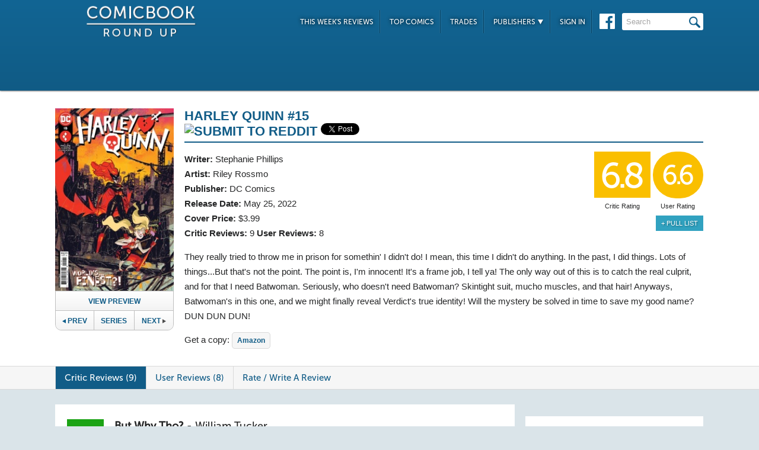

--- FILE ---
content_type: text/html; charset=UTF-8
request_url: https://comicbookroundup.com/comic-books/reviews/dc-comics/harley-quinn-(2021)/15
body_size: 12110
content:

<!DOCTYPE html PUBLIC "-//W3C//DTD XHTML 1.0 Transitional//EN" "http://www.w3.org/TR/xhtml1/DTD/xhtml1-transitional.dtd">
<html xmlns="http://www.w3.org/1999/xhtml" xmlns:og="http://ogp.me/ns#" xmlns:fb="http://www.facebook.com/2008/fbml" lang="en-US">
<head>
<title>Harley Quinn #15 Reviews (2022) at ComicBookRoundUp.com</title>
<meta content="text/html; charset=utf-8" http-equiv="Content-type" />

<link href="/css/styles.css?version=78" rel="stylesheet" type="text/css" />
<link rel="shortcut icon" type="image/png"  href="/images/cbroundup-favicon.png">
<link rel="apple-touch-icon-precomposed" href="/images/cbroundup-favicon.png">
<meta name="description" content="Compare critic reviews for Harley Quinn #15 by Stephanie Phillips and Riley Rossmo, published by DC Comics."/>
<meta name="keywords" content="Harley Quinn #15 review, release date, Stephanie Phillips, Riley Rossmo"/>
<meta property='og:title' content='Harley Quinn #15 Reviews'/>
<meta property='og:type' content='article'/>
<meta property='og:url' content='https://comicbookroundup.com:443/comic-books/reviews/dc-comics/harley-quinn-(2021)/15'/>
<meta property='og:image' content='https://comicbookroundup.com/img/covers/h/harley-quinn-(2021)/15.jpg'/>
<meta property='og:image:width' content='400'/>
<meta property='og:image:height' content='615'/>
<meta property='og:image:alt' content='Harley Quinn #15'/>
<meta property='og:site_name' content='ComicBookRoundup.com'/>
<meta property='og:description' content='Scored a 6.8 Rating Based On 9 Critic Reviews'/>
<meta property="fb:admins" content="100004440395988" />
<meta property="fb:admins" content="654488789" />

<link rel="publisher" href="https://plus.google.com/115698030280766854032"/>

<meta name="verify-v1" content="y7Cy47cfr7wxc2/rsiszHgHliJHO6poqM3oLOBzTgAE=" />
<META name="y_key" content="14bbf3fd286c52e8" />
<meta name="msvalidate.01" content="815198DB000573EFB95308828B751C7D" />

<script src="/js/jquery-3.2.1.min.js"></script>
<script async='async' type="text/javascript" src="/js/add_to_list.js?version=5"></script>
<script src="/js/tabcontent.js"></script>
    <script async='async' type="text/javascript" src="/js/user_events.js?version=13"></script>
		<link rel="canonical" href="https://comicbookroundup.com/comic-books/reviews/dc-comics/harley-quinn-(2021)/15" />

<script type="text/javascript">

$(window).scroll(function() {
        //After scrolling 100px from the top...
        if ( $(window).scrollTop() >= 100 ) {
            $('.header').addClass('scrolled');
        //Otherwise remove inline styles and thereby revert to original stying
        } else {
            $('.header').removeClass('scrolled');
        }

      myID = document.getElementById("bottom_video_ad");
      if ( $(window).scrollTop() >= 1050 ) {
        myID.className = "video_show";
        //Otherwise remove inline styles and thereby revert to original stying
        } else {
          myID.className = "video_hide";
        }

  });
</script>

  <script data-cfasync="false">window.nitroAds=window.nitroAds||{createAd:function(){return new Promise(e=>{window.nitroAds.queue.push(["createAd",arguments,e])})},addUserToken:function(){window.nitroAds.queue.push(["addUserToken",arguments])},queue:[]};</script>
  <script data-cfasync="false" async src="https://s.nitropay.com/ads-1442.js"></script>
  <script>
    window['nitroAds'].createAd('Desktop_Leaderboard', {
      "refreshLimit": 0,
      "refreshTime": 30,
      "renderVisibleOnly": false,
      "refreshVisibleOnly": true,
      "sizes": [
        [
          "728",
          "90"
        ]
      ],
      "report": {
        "enabled": true,
        "icon": true,
        "wording": "Report Ad",
        "position": "top-right"
      }
    });
    </script>  

  <script>
    window['nitroAds'].createAd('Desktop_AnchorBottom', {
      "refreshLimit": 0,
      "refreshTime": 30,
      "format": "anchor",
      "anchor": "bottom",
      "anchorPersistClose": false,
      "mediaQuery": "(min-width: 0px)",
      "report": {
        "enabled": true,
        "icon": true,
        "wording": "Report Ad",
        "position": "top-right"
      }
    });
  </script>    


	
	<script type="application/ld+json">
	{
	    "@context": "http://schema.org/",
	    "@type": "Book",
	    "name": "Harley Quinn #15"
,"description": "They really tried to throw me in prison for somethin' I didn't do! I mean, this time I didn't do anything. In the past, I did things. Lots of things...But that's not the point. The point is, I'm innocent! It's a frame job, I tell ya! The only way out of this is to catch the real culprit, and for that I need Batwoman. Seriously, who doesn't need Batwoman? Skintight suit, mucho muscles, and that hair! Anyways, Batwoman's in this one, and we might finally reveal Verdict's true identity! Will the mystery be solved in time to save my good name? DUN DUN DUN!","image": "https://comicbookroundup.com/img/covers/h/harley-quinn-(2021)/15_medium.jpg","datePublished": "2022-05-25"
	    ,"publisher": {
	               "@type": "Organization",
	               "name": "DC Comics"
	          }
,
	  "aggregateRating": {
	    "@type": "AggregateRating",
	    "ratingValue": "6.8",
	    "bestRating": "10",
	    "worstRating": "1",
	    "ratingCount": "9"
	  }

	}
    </script>	        
	<script type="application/ld+json">
    {
      "@context": "http://schema.org",
      "@type": "BreadcrumbList",
      "itemListElement": [{
        "@type": "ListItem",
        "position": 1,
        "item": {
          "@id": "https://comicbookroundup.com/comic-books/reviews/dc-comics",
          "name": "DC Comics"
,"image": "https://comicbookroundup.com/img/logos/dc_comics_logo.png"        
        }
      },{
        "@type": "ListItem",
        "position": 2,
        "item": {
          "@id": "https://comicbookroundup.com/comic-books/reviews/dc-comics/harley-quinn-(2021)",
          "name": "Harley Quinn (2021)"
        }
      }]
    }	    
	</script>
<!-- Cookie Consent for EU -->
<!--
<link rel="stylesheet" type="text/css" href="//cdnjs.cloudflare.com/ajax/libs/cookieconsent2/3.0.3/cookieconsent.min.css" />
<script src="//cdnjs.cloudflare.com/ajax/libs/cookieconsent2/3.0.3/cookieconsent.min.js" async="true"></script>
<script>
window.addEventListener("load", function(){
window.cookieconsent.initialise({
  "palette": {
    "popup": {
      "background": "#edeff5",
      "text": "#838391"
    },
    "button": {
      "background": "#4b81e8"
    }
  }
})});
</script>
-->
</head>
<body>
<div id="bottom_video_ad" class="video_hide" style="position: fixed; bottom: 0; right: 0; width: 300px; padding:10px 0px 100px;">
        <div id="Desktop_Video"></div>
        <script>
    window['nitroAds'].createAd('Desktop_Video', {
      "refreshLimit": 0,
      "refreshTime": 30,
      "format": "floating"
    });
  </script>

</div>

<!--HEADER START-->
    <div class="header">
        <div class="container">
            <a href="/"><img class="logo" src="/images/ComicBookRoundUp-Logo-White.png" alt="ComicBookRoudup.com - Compare Comic Book Reviews"/></a>
            <div class="rightside">
    <div id="Desktop_Leaderboard" class='header_ad' style='font-size:0;margin-top:6px;'></div>
            <div class="navigation">
                    <ul>
                        <li><a href="/comic-books/release-dates/2025-12-10">This Week's Reviews</a></li>
                        <li><a href="/comic-books/top-comics">Top Comics</a></li>
                        <li><a href="/comic-books/trades">Trades</a></li>
                        <li><a href="#">Publishers <img src="/images/down-arrow.png"/></a>
                            <ul class="submenu">
        	                   <li><a href="/comic-books/reviews/marvel-comics">Marvel</a></li>
                               <li><a href="/comic-books/reviews/dc-comics">DC</a></li>
        	                   <li><a href="/comic-books/reviews/image-comics">Image</a></li>
        	                   <li><a href="/comic-books/reviews/dark-horse-comics">Dark Horse</a></li>
        	                   <li><a href="/comic-books/reviews/idw-publishing">IDW</a></li>
        	                   <li><a href="/comic-books/reviews/boom-studios">Boom!</a></li>
        	                   <li><a href="/comic-books/reviews/dynamite-entertainment">Dynamite</a></li>
        	                   <li><a href="/comic-books/reviews/vault-comics">Vault</a></li>	                                                
                               <li><a href="/comic-books/reviews">See Full List</a></li>
                            </ul>
                        </li>
                        
                        <li><a href="/signin.php">Sign In</a></li>
                        
                    </ul>
                    <a href="https://www.facebook.com/pages/Comic-Book-Roundup/423833794342101" target="_blank"><img src="/images/facebook.png"/></a>
                    <form name="search_form" action="/search_results.php" method="get">
                        <input id="header_search" name="f_search" onclick="this.value='';" onfocus="this.select()" onblur="this.value=!this.value?'Search':this.value;" value="Search" />
                    </form>                    
                </div>
            </div>
        </div>    
    </div>
    <!--HEADER END--> 
       
<link rel="stylesheet" href="/js/photo-swipe/photoswipe.css"> 
<link rel="stylesheet" href="/js/photo-swipe/default-skin/default-skin.css"> 
<script src="/js/photo-swipe/photoswipe.min.js"></script> 
<script src="/js/photo-swipe/photoswipe-ui-default.min.js"></script> 

<SCRIPT language="JavaScript"> 
<!--
$(function(){    
	$("li.write-review a").unbind('click');
	$("li.write-review a").attr("href", "/review_write.php?issue_id=176940");
	$("li.view-review a").unbind('click');
	$("li.view-review a").attr("href", "/user/review/0");


	//For preloading preview images
    var images = [];
    function preload() {
        for (var i = 0; i < arguments.length; i++) {
            images[i] = new Image();
            images[i].src = preload.arguments[i];
        }
    }
    //Preload first image
    preload('/img/covers/h/harley-quinn-(2021)/previews/15_preview_0.webp');	
	
	var pswpElement = document.querySelectorAll('.pswp')[0];

	//build items array
	var items = [
	{src: '/img/covers/h/harley-quinn-(2021)/previews/15_preview_0.webp', w: 850, h: 1307},
	{src: '/img/covers/h/harley-quinn-(2021)/previews/15_preview_2.webp', w: 850, h: 1307},
	{src: '/img/covers/h/harley-quinn-(2021)/previews/15_preview_3.webp', w: 850, h: 1307},
	{src: '/img/covers/h/harley-quinn-(2021)/previews/15_preview_4.webp', w: 850, h: 1307},
	{src: '/img/covers/h/harley-quinn-(2021)/previews/15_preview_5.webp', w: 850, h: 1307},
	{src: '/img/covers/h/harley-quinn-(2021)/previews/15_preview_6.webp', w: 850, h: 1307}	];

	//define options (if needed)
	var options = {
	// optionName: 'option value'
	// for example:
	index: 0 // start at first slide
	};

    $('.preview').click(function(){
        //-- preload preview images starting from second --//
        if(typeof ga !== 'undefined')
     	   ga('send', 'event', 'Previews', 'DC Comics', 'Harley Quinn #15');
        preload(
        '/img/covers/h/harley-quinn-(2021)/previews/15_preview_2.webp',
'/img/covers/h/harley-quinn-(2021)/previews/15_preview_3.webp',
'/img/covers/h/harley-quinn-(2021)/previews/15_preview_4.webp',
'/img/covers/h/harley-quinn-(2021)/previews/15_preview_5.webp',
'/img/covers/h/harley-quinn-(2021)/previews/15_preview_6.webp'
);    
    
    	//Initializes and opens PhotoSwipe
    	var gallery = new PhotoSwipe( pswpElement, PhotoSwipeUI_Default, items, options);
        gallery.init();
        return false;
     });
    
	
});
//--> 
</SCRIPT>

<div class="top issue" id="issue">
    	<div class="container">
        	<div class="left">
                <a class="preview"><img width="191px" src="/img/covers/h/harley-quinn-(2021)/15_medium.jpg" alt="Harley Quinn #15" /></a>   	
            	
                <a class="preview_button preview">View Preview</a>                <div class="series-buttons">
                    <a href="/comic-books/reviews/dc-comics/harley-quinn-(2021)/14" class="previous"><img src="/images/series_prev_btn.png">Prev</a>                 
                    <a href="/comic-books/reviews/dc-comics/harley-quinn-(2021)" class="series">Series</a>
                    <a href="/comic-books/reviews/dc-comics/harley-quinn-(2021)/16" class="next">Next<img src="/images/series_next_btn_off.png"></a>                  
                </div>
            </div>
            
            <div class="right">
                <h1>
                	<span>Harley Quinn #15</span>
                          		<div  class='social-widgets' >
			    <div class="reddit-widget">
			    <a href="//www.reddit.com/submit" onclick="window.location = '//www.reddit.com/submit?url=' + encodeURIComponent(window.location); return false"> <img src="//www.redditstatic.com/spreddit7.gif" alt="submit to reddit" border="0" /> </a>
			    </div>
			    <a style='display:none;' href="https://twitter.com/share" class="twitter-share-button" data-via="ComicBookRndup">Tweet</a> 
                <div class="facebook-widget">
				<div id="fb-root"></div>
				<script async defer crossorigin="anonymous" src="https://connect.facebook.net/en_US/sdk.js#xfbml=1&version=v11.0" nonce="CBoHmLU6"></script>
				<div class="fb-like" data-href="/comic-books/reviews/dc-comics/harley-quinn-(2021)/15" data-width="" data-layout="button" data-action="like" data-size="small" data-share="true"></div>
			    </div>
			    
		  </div>	  

    <!-- Place this tag in your head or just before your close body tag. -->
	<script style="display:none;">window.twttr = (function(d, s, id) {
		var js, fjs = d.getElementsByTagName(s)[0],
			t = window.twttr || {};
		if (d.getElementById(id)) return t;
		js = d.createElement(s);
		js.id = id;
		js.src = "https://platform.twitter.com/widgets.js";
		fjs.parentNode.insertBefore(js, fjs);

		t._e = [];
		t.ready = function(f) {
			t._e.push(f);
		};

		return t;
	}(document, "script", "twitter-wjs"));</script>

	
                </h1>
                <div class="left">
                    				    <span><strong>Writer:</strong>  <a href="/comic-books/writer-artist/stephanie-phillips" title="Stephanie Phillips Reviews">Stephanie Phillips</a></span>				    <span><strong>Artist:</strong> <a href="/comic-books/writer-artist/riley-rossmo" title="Riley Rossmo Reviews">Riley Rossmo</a></span>                    <span><strong>Publisher:</strong> <a href="/comic-books/reviews/dc-comics" title="DC Comics Reviews">DC Comics</a></span>
                    <span><strong>Release Date:</strong> <a href="/comic-books/release-dates/2022-05-25" title="Comic Reviews For May 25, 2022">May 25, 2022</a></span>                    <span><strong>Cover Price:</strong> $3.99</span>                    <span><strong>Critic Reviews:</strong> <span itemprop="votes">9</span>  <strong>User Reviews:</strong> 8</span>
                </div>
                <div class="right">
                        <div class="review yellow">6.8<span class='rating-title'>Critic Rating</span></div>
                    <div class="user-review yellow">6.6<span class='rating-title'>User Rating</span></div><br>
                    <a id='AddToPullList-75594' class='secondary-button'>+ Pull List</a>                    <!--<a class="secondary-button" href="#">+ Pick O/T Week</a> -->
                </div>
                
                <p class="clear">
                	<span id="description">
                    		They really tried to throw me in prison for somethin' I didn't do! I mean, this time I didn't do anything. In the past, I did things. Lots of things...But that's not the point. The point is, I'm innocent! It's a frame job, I tell ya! The only way out of this is to catch the real culprit, and for that I need Batwoman. Seriously, who doesn't need Batwoman? Skintight suit, mucho muscles, and that hair! Anyways, Batwoman's in this one, and we might finally reveal Verdict's true identity! Will the mystery be solved in time to save my good name? DUN DUN DUN!</span>                    </span>
                </p>
                <div id='amazon-buy-link'>Get a copy: <a target='_blank' href='http://www.amazon.com/dp/B09YMX2NNM/?tag=comiccom07-20' class='buy-button'>Amazon</a></div>            </div>
            </div>
        </div>                  
              
<div class="divider" id="nav">
    <div class="container">                  
    	<ul class="tabs">  
    		<li class="selected"><a href="#critic-reviews">Critic Reviews (9)</a></li>  
    		<li ><a href="#user-reviews">User Reviews (8)</a></li>    
                        
    		<li class="write-review"><a href="">Rate / Write A Review</a></li>
    	</ul>
    </div>      
</div>


<div class="bottom">
    	<div class="container">
        	<div class="left">
        	   <div id='critic-reviews'>
                    <div class="section" id="reviews">
                        <ul>
            				<li  class='first'>
                            	<div class="review green">10</div>
                                <div class="review-info">
                                	<span class="name"><strong>But Why Tho?</strong> - <a title="William Tucker Reviews" href="/comic-books/reviewer/william-tucker">William Tucker</a></span>
                                    <span class="date">May 24, 2022</span>
                                </div>
                                <p class="clear">
                                Harley Quinn #15 is a superb issue filled with energy. This creative team is constantly making this comic one of the most soulful on the market. It brings characters to life in a way that makes them extremely captivating. Being framed for murder isnt a unique plot concept, but with this group of characters, it becomes individual. The team-up is golden and we are left with the feeling that this final page will be explosive for the relationships of the comic. And this is a book built on relationships. <a href="https://butwhytho.net/2022/05/24/review-harley-quinn-issue-15/" target="_blank" title="But Why Tho? Review - Harley Quinn #15" onClick="ga('send', 'event', 'Reviews', 'But Why Tho?', 'Harley Quinn #15');">Read Full Review</a>
                                </p>
                            </li>
            				<li >
                            	<div class="review green">9.0</div>
                                <div class="review-info">
                                	<span class="name"><strong>DC Comics News</strong> - <a title="Derek McNeil Reviews" href="/comic-books/reviewer/derek-mcneil">Derek McNeil</a></span>
                                    <span class="date">Aug 12, 2022</span>
                                </div>
                                <p class="clear">
                                I still find it surprising that a Harley Quinn title has become one of my favorite books. but Stephanie Phillips has managed to keep me coming back each month, eager to see what Harley's up to in each new issue. I have a special place in my heart for comics that are fun, and Phillips' Harley Quinn is definitely a hell of a lot of fun. <a href="https://dccomicsnews.com/2022/08/12/review-harley-quinn-15-3/" target="_blank" title="DC Comics News Review - Harley Quinn #15" onClick="ga('send', 'event', 'Reviews', 'DC Comics News', 'Harley Quinn #15');">Read Full Review</a>
                                </p>
                            </li>
            				<li >
                            	<div class="review green">8.9</div>
                                <div class="review-info">
                                	<span class="name"><strong>The Super Powered Fancast</strong> - <a title="Timala Elliott Reviews" href="/comic-books/reviewer/timala-elliott">Timala Elliott</a></span>
                                    <span class="date">May 24, 2022</span>
                                </div>
                                <p class="clear">
                                This issue uses a modern design that feels very youthful and dreamlike. I feel the artistic design perfectly encapsulates the mindset of Harley. <a href="https://www.superpoweredfancast.com/harley-quinn-15-review/" target="_blank" title="The Super Powered Fancast Review - Harley Quinn #15" onClick="ga('send', 'event', 'Reviews', 'The Super Powered Fancast', 'Harley Quinn #15');">Read Full Review</a>
                                </p>
                            </li>
            				<li >
                            	<div class="review green">8.5</div>
                                <div class="review-info">
                                	<span class="name"><strong>Geek Dad</strong> - <a title="Ray Goldfield Reviews" href="/comic-books/reviewer/ray-goldfield">Ray Goldfield</a></span>
                                    <span class="date">May 24, 2022</span>
                                </div>
                                <p class="clear">
                                Phillips is doing a great job pulling from all areas of Harley's status quo here, creating a version that feels stronger and more serious than past ones even while keeping no small about of typical Harley zaniness. <a href="https://geekdad.com/2022/05/review-harley-quinn-15-the-final-verdict/" target="_blank" title="Geek Dad Review - Harley Quinn #15" onClick="ga('send', 'event', 'Reviews', 'Geek Dad', 'Harley Quinn #15');">Read Full Review</a>
                                </p>
                            </li>
            				<li >
                            	<div class="review green">8.0</div>
                                <div class="review-info">
                                	<span class="name"><strong>Dark Knight News</strong> - <a title="Kendra Hale Reviews" href="/comic-books/reviewer/kendra-hale">Kendra Hale</a></span>
                                    <span class="date">May 28, 2022</span>
                                </div>
                                <p class="clear">
                                Many questions remain as it feels like the arc of The Verdict is coming to a head. This issue gives us our first meeting with the main villain and Harley coming to terms with the masks she's been both forced to, and willingly, worn. I look forward to seeing where things are headed for those that are involved and what all this means for Harley and her friends. <a href="https://darkknightnews.com/2022/05/28/review-harley-quinn-15/" target="_blank" title="Dark Knight News Review - Harley Quinn #15" onClick="ga('send', 'event', 'Reviews', 'Dark Knight News', 'Harley Quinn #15');">Read Full Review</a>
                                </p>
                            </li>
            				<li >
                            	<div class="review yellow">7.0</div>
                                <div class="review-info">
                                	<span class="name"><strong>Weird Science</strong> - <a title="Gabe Hernandez Reviews" href="/comic-books/reviewer/gabe-hernandez">Gabe Hernandez</a></span>
                                    <span class="date">May 24, 2022</span>
                                </div>
                                <p class="clear">
                                Harley Quinn #15 takes the bold step of presenting a straightforward detective story starring Batwoman. Harley's rolling around on the floor spouting gibberish. Rossmo's art is Rossmo's art, and the story takes a few steps forward in a proper direction. However, the big surprise of this issue (Verdict's identity) is the least surprising thing of all. <a href="https://www.weirdsciencedccomics.com/2022/05/harley-quinn-15-review.html" target="_blank" title="Weird Science Review - Harley Quinn #15" onClick="ga('send', 'event', 'Reviews', 'Weird Science', 'Harley Quinn #15');">Read Full Review</a>
                                </p>
                            </li>
            				<li >
                            	<div class="review yellow">6.0</div>
                                <div class="review-info">
                                	<span class="name"><strong>The Batman Universe</strong> - <a title="Daniel Goldberg Reviews" href="/comic-books/reviewer/daniel-goldberg">Daniel Goldberg</a></span>
                                    <span class="date">May 25, 2022</span>
                                </div>
                                <p class="clear">
                                The Verdict arc is rich and compelling, and I devoutly hope Batwoman sticks around for a few more issues. <a href="https://thebatmanuniverse.net/harley-quinn-185/" target="_blank" title="The Batman Universe Review - Harley Quinn #15" onClick="ga('send', 'event', 'Reviews', 'The Batman Universe', 'Harley Quinn #15');">Read Full Review</a>
                                </p>
                            </li>
            				<li >
                            	<div class="review red">3.0</div>
                                <div class="review-info">
                                	<span class="name"><strong>ComicBook.com</strong> - <a title="Nicole Drum Reviews" href="/comic-books/reviewer/nicole-drum">Nicole Drum</a></span>
                                    <span class="date">May 25, 2022</span>
                                </div>
                                <p class="clear">
                                Harley Quinn #15 is something of an unexpected entry in the series to date, but unfortunately it doesn't really work. <a href="https://comicbook.com/comics/news/new-comic-reviews-dc-marvel-image-may-25-2022/" target="_blank" title="ComicBook.com Review - Harley Quinn #15" onClick="ga('send', 'event', 'Reviews', 'ComicBook.com', 'Harley Quinn #15');">Read Full Review</a>
                                </p>
                            </li>
            				<li >
                            	<div class="review red">1.0</div>
                                <div class="review-info">
                                	<span class="name"><strong>Batman-News</strong> - <a title="Theresa Campagna Reviews" href="/comic-books/reviewer/theresa-campagna">Theresa Campagna</a></span>
                                    <span class="date">May 24, 2022</span>
                                </div>
                                <p class="clear">
                                This entire book was just frustrating for me to read. All the elements I like about Stephanie Phillips' Harley seem to be missing. The comedy doesn't work, and the one time we are treated to any character depth for Harley, we are given a monologue that doesn't make sense. On top of that, the overall arc is as predictable as it comes. Come on, DC. I know you can do better for Harley. <a href="https://batman-news.com/2022/05/24/harley-quinn-15-review-3/" target="_blank" title="Batman-News Review - Harley Quinn #15" onClick="ga('send', 'event', 'Reviews', 'Batman-News', 'Harley Quinn #15');">Read Full Review</a>
                                </p>
                            </li>
                     </ul>
                   </div>
               </div>
        	   <div id='user-reviews'>
                   
                  
                    <div class="section" id="reviews">
                        <ul>
            				<li  class='first'>
<div class="user-review green">8.0</div>                            
                                <img src='/img/users/avatars/9080.jpg'/>
                                <div class="review-info">
                                	<span class="name"><a href="/user/profile/9080">Jawsh</a></span>
                                    <span class="date">Jun 7, 2022</span>
                                </div>
                                <p class="clear">
                                	CALLED IT! (Not that it was hard)<br/>I dig the art, I dig the writing. There's still so much more room to grow but Harley Quinn is a SNAZZY of a series and Batwoman is like in my top 5 characters so it is always nice to see her.<br/>Now I really want a fried quesadilla.<br/></span>                                </p> 
                                <div class="comments">
                                	<span class="who-liked">
<a href='/signin.php?redir=/comic-books/reviews/dc-comics/harley-quinn-(2021)/15' class='LikeEventNotLoggedIn'>+ Like</a><span class="comment-divider"> &bull; </span><a class="CommentsNum" id="CommentsNum-589874">Comment</a>                                        <div class="like-link-and-popup">
                                            <span id="LikeEventNumSection-589874" style='display:none;'>
                                                <span class="comment-divider"> &bull; </span>
                                                <span class='LikeEventNum' id='LikeEventNum-589874'></span>
                                            </span>
                                        </div>
                                    </span>
                                    <div class="CommentArea" id="CommentArea-589874" style="display:none;">
                                            <div class="CommentList" id='CommentList-589874'>
                    
                                            </div>
                                            <div class="write-comment">
                                                <a href='/signin.php?redir=/comic-books/reviews/dc-comics/harley-quinn-(2021)/15' class='LikeEventNotLoggedIn'>Sign in to comment</a>
                                            </div>
                                        </div>
                                </div>
                                </li>
            				<li >
<div class="user-review red">2.0</div>                            
                                <img src='/img/users/avatars/-1.png'/>
                                <div class="review-info">
                                	<span class="name"><a href="/user/profile/7829">Absolute Z to the 4</a></span>
                                    <span class="date">May 28, 2022</span>
                                </div>
                                <p class="clear">
                                	I put off reading each issue longer and longer. Finally got to this.<br/><br/>With his art, Rossmo seems to be daring DC to fire him or cancel the book, and he's probably just going to continue on this determined trajectory until it happens. It's like he's shaking his head with laughter that DC is still paying him for this, and laughing that anyone can tolerate looking at this. His work has always been eccentric, but it's been getting increasingly hideous and headache-inducing.<br/><br/>Batman-news gave it a 1.0, and I agree with every point the reviewer made.<br/><br/>Phillips ended this issue with another of her typical 9-page essays, this time a rambling dissertation about masks. So sick of the essays she ponderously delivers each <span id="review-more" style="display:none;">month.<br/><br/>You can see that few are still reading this book: mine is the only reader review, and only the second reader to rate it. <br/><br/>DC is daring to go WEEKLY with this book in August, including 4 regular issues and then a double-sized/priced annual, so the equivalent of 6 issues. That strikes me as a risky and even insane move. Do sales really justify a stunt like that? Hard to imagine they do.<br/><br/>I hate to give something as low a rating as 2.0, but it's probably an honest score - I hated every word and every drawing in every panel on every page, which probably means my real score is 0.0, but I do like Derrick Chew's colorful covers.</span> <a class='event-more-link'>more</a>                                </p> 
                                <div class="comments">
                                	<span class="who-liked">
<a href='/signin.php?redir=/comic-books/reviews/dc-comics/harley-quinn-(2021)/15' class='LikeEventNotLoggedIn'>+ Like</a><span class="comment-divider"> &bull; </span><a class="CommentsNum" id="CommentsNum-587388">Comments (3)</a>                                        <div class="like-link-and-popup">
                                            <span id="LikeEventNumSection-587388" style='display:none;'>
                                                <span class="comment-divider"> &bull; </span>
                                                <span class='LikeEventNum' id='LikeEventNum-587388'></span>
                                            </span>
                                        </div>
                                    </span>
                                    <div class="CommentArea" id="CommentArea-587388" style="display:none;">
                                            <div class="CommentList" id='CommentList-587388'>
                    
                                                        <div class="comment"  id="comment-587388-18870">
                                                        	<a href="/user/profile/7829"><img src="/img/users/avatars/-1.png"/></a>
                                                            <div class="text">
                                                            
                                                            	<strong><a class="name" href="/user/profile/7829">Absolute Z to the 4</a></strong> - <span class="date">May 28, 2022</span> <span id="UserCommentEditedLabel-18870" class="date"></span>
                                                                                                                                <p id="UserCommentText-18870">Maybe it is standard, but there is one spread that is particularly bothersome - the one with closeups of eyes and lips. It's just ugly, and with incomprehensible storytelling. A gun is nowhere near Verdict. She dives for it, and then has time to stand and shoot? How does Kate possibly let it get that far? But this is just a very narrow criticism of a larger disaster.</p>
                                                            </div>
                                                        </div>
                    
                                            </div>
                                            <div class="write-comment">
                                                <a href='/signin.php?redir=/comic-books/reviews/dc-comics/harley-quinn-(2021)/15' class='LikeEventNotLoggedIn'>Sign in to comment</a>
                                            </div>
                                        </div>
                                </div>
                                </li>
            				<li >
<div class="user-review green">10</div>                            
                                <img src='/img/users/avatars/-1.png'/>
                                <div class="review-info">
                                	<span class="name"><a href="/user/profile/8405">RJ</a></span>
                                    <span class="date">May 24, 2022</span>
                                </div>
                                <p class="clear">
                                	</span>                                </p> 
                                <div class="comments">
                                	<span class="who-liked">
<a href='/signin.php?redir=/comic-books/reviews/dc-comics/harley-quinn-(2021)/15' class='LikeEventNotLoggedIn'>+ Like</a><span class="comment-divider"> &bull; </span><a class="CommentsNum" id="CommentsNum-586650">Comment</a>                                        <div class="like-link-and-popup">
                                            <span id="LikeEventNumSection-586650" style='display:none;'>
                                                <span class="comment-divider"> &bull; </span>
                                                <span class='LikeEventNum' id='LikeEventNum-586650'></span>
                                            </span>
                                        </div>
                                    </span>
                                    <div class="CommentArea" id="CommentArea-586650" style="display:none;">
                                            <div class="CommentList" id='CommentList-586650'>
                    
                                            </div>
                                            <div class="write-comment">
                                                <a href='/signin.php?redir=/comic-books/reviews/dc-comics/harley-quinn-(2021)/15' class='LikeEventNotLoggedIn'>Sign in to comment</a>
                                            </div>
                                        </div>
                                </div>
                                </li>
            				<li >
<div class="user-review green">7.5</div>                            
                                <img src='/img/users/avatars/5581-1757960491.jpg'/>
                                <div class="review-info">
                                	<span class="name"><a href="/user/profile/5581">Psycamorean</a></span>
                                    <span class="date">Nov 6, 2022</span>
                                </div>
                                <p class="clear">
                                	</span>                                </p> 
                                <div class="comments">
                                	<span class="who-liked">
<a href='/signin.php?redir=/comic-books/reviews/dc-comics/harley-quinn-(2021)/15' class='LikeEventNotLoggedIn'>+ Like</a><span class="comment-divider"> &bull; </span><a class="CommentsNum" id="CommentsNum-620971">Comment</a>                                        <div class="like-link-and-popup">
                                            <span id="LikeEventNumSection-620971" style='display:none;'>
                                                <span class="comment-divider"> &bull; </span>
                                                <span class='LikeEventNum' id='LikeEventNum-620971'></span>
                                            </span>
                                        </div>
                                    </span>
                                    <div class="CommentArea" id="CommentArea-620971" style="display:none;">
                                            <div class="CommentList" id='CommentList-620971'>
                    
                                            </div>
                                            <div class="write-comment">
                                                <a href='/signin.php?redir=/comic-books/reviews/dc-comics/harley-quinn-(2021)/15' class='LikeEventNotLoggedIn'>Sign in to comment</a>
                                            </div>
                                        </div>
                                </div>
                                </li>
            				<li >
<div class="user-review yellow">7.0</div>                            
                                <img src='/img/users/avatars/-1.png'/>
                                <div class="review-info">
                                	<span class="name"><a href="/user/profile/9035">John Pomoli</a></span>
                                    <span class="date">Jan 12, 2023</span>
                                </div>
                                <p class="clear">
                                	</span>                                </p> 
                                <div class="comments">
                                	<span class="who-liked">
<a href='/signin.php?redir=/comic-books/reviews/dc-comics/harley-quinn-(2021)/15' class='LikeEventNotLoggedIn'>+ Like</a><span class="comment-divider"> &bull; </span><a class="CommentsNum" id="CommentsNum-644404">Comment</a>                                        <div class="like-link-and-popup">
                                            <span id="LikeEventNumSection-644404" style='display:none;'>
                                                <span class="comment-divider"> &bull; </span>
                                                <span class='LikeEventNum' id='LikeEventNum-644404'></span>
                                            </span>
                                        </div>
                                    </span>
                                    <div class="CommentArea" id="CommentArea-644404" style="display:none;">
                                            <div class="CommentList" id='CommentList-644404'>
                    
                                            </div>
                                            <div class="write-comment">
                                                <a href='/signin.php?redir=/comic-books/reviews/dc-comics/harley-quinn-(2021)/15' class='LikeEventNotLoggedIn'>Sign in to comment</a>
                                            </div>
                                        </div>
                                </div>
                                </li>
            				<li >
<div class="user-review yellow">6.5</div>                            
                                <img src='/img/users/avatars/8641.jpg'/>
                                <div class="review-info">
                                	<span class="name"><a href="/user/profile/8641">arsenicBR</a></span>
                                    <span class="date">Nov 9, 2022</span>
                                </div>
                                <p class="clear">
                                	</span>                                </p> 
                                <div class="comments">
                                	<span class="who-liked">
<a href='/signin.php?redir=/comic-books/reviews/dc-comics/harley-quinn-(2021)/15' class='LikeEventNotLoggedIn'>+ Like</a><span class="comment-divider"> &bull; </span><a class="CommentsNum" id="CommentsNum-621807">Comment</a>                                        <div class="like-link-and-popup">
                                            <span id="LikeEventNumSection-621807" style='display:none;'>
                                                <span class="comment-divider"> &bull; </span>
                                                <span class='LikeEventNum' id='LikeEventNum-621807'></span>
                                            </span>
                                        </div>
                                    </span>
                                    <div class="CommentArea" id="CommentArea-621807" style="display:none;">
                                            <div class="CommentList" id='CommentList-621807'>
                    
                                            </div>
                                            <div class="write-comment">
                                                <a href='/signin.php?redir=/comic-books/reviews/dc-comics/harley-quinn-(2021)/15' class='LikeEventNotLoggedIn'>Sign in to comment</a>
                                            </div>
                                        </div>
                                </div>
                                </li>
            				<li >
<div class="user-review yellow">6.5</div>                            
                                <img src='/img/users/avatars/9556-1653839945.jpg'/>
                                <div class="review-info">
                                	<span class="name"><a href="/user/profile/9556">Simargl</a></span>
                                    <span class="date">May 29, 2022</span>
                                </div>
                                <p class="clear">
                                	</span>                                </p> 
                                <div class="comments">
                                	<span class="who-liked">
<a href='/signin.php?redir=/comic-books/reviews/dc-comics/harley-quinn-(2021)/15' class='LikeEventNotLoggedIn'>+ Like</a><span class="comment-divider"> &bull; </span><a class="CommentsNum" id="CommentsNum-587563">Comment</a>                                        <div class="like-link-and-popup">
                                            <span id="LikeEventNumSection-587563" style='display:none;'>
                                                <span class="comment-divider"> &bull; </span>
                                                <span class='LikeEventNum' id='LikeEventNum-587563'></span>
                                            </span>
                                        </div>
                                    </span>
                                    <div class="CommentArea" id="CommentArea-587563" style="display:none;">
                                            <div class="CommentList" id='CommentList-587563'>
                    
                                            </div>
                                            <div class="write-comment">
                                                <a href='/signin.php?redir=/comic-books/reviews/dc-comics/harley-quinn-(2021)/15' class='LikeEventNotLoggedIn'>Sign in to comment</a>
                                            </div>
                                        </div>
                                </div>
                                </li>
            				<li >
<div class="user-review yellow">5.5</div>                            
                                <img src='/img/users/avatars/-1.png'/>
                                <div class="review-info">
                                	<span class="name"><a href="/user/profile/9598">RivrSng</a></span>
                                    <span class="date">Jun 29, 2022</span>
                                </div>
                                <p class="clear">
                                	</span>                                </p> 
                                <div class="comments">
                                	<span class="who-liked">
<a href='/signin.php?redir=/comic-books/reviews/dc-comics/harley-quinn-(2021)/15' class='LikeEventNotLoggedIn'>+ Like</a><span class="comment-divider"> &bull; </span><a class="CommentsNum" id="CommentsNum-593848">Comment</a>                                        <div class="like-link-and-popup">
                                            <span id="LikeEventNumSection-593848" style='display:none;'>
                                                <span class="comment-divider"> &bull; </span>
                                                <span class='LikeEventNum' id='LikeEventNum-593848'></span>
                                            </span>
                                        </div>
                                    </span>
                                    <div class="CommentArea" id="CommentArea-593848" style="display:none;">
                                            <div class="CommentList" id='CommentList-593848'>
                    
                                            </div>
                                            <div class="write-comment">
                                                <a href='/signin.php?redir=/comic-books/reviews/dc-comics/harley-quinn-(2021)/15' class='LikeEventNotLoggedIn'>Sign in to comment</a>
                                            </div>
                                        </div>
                                </div>
                                </li>
                     </ul>
                     
                   </div>
               </div>
                  
             
    <!--
<div id="taboola-below-article-thumbnails"></div>
<script type="text/javascript">
window._taboola = window._taboola || [];
_taboola.push({
    mode: 'thumbnails-a',
    container: 'taboola-below-article-thumbnails',
    placement: 'Below Article Thumbnails',
    target_type: 'mix'
});
</script>
<script type="text/javascript">
window._taboola = window._taboola || [];
_taboola.push({flush: true});
</script>
-->

<!--
<div class="section contextual">
<div id="zergnet-widget-85767"></div>
<script language="javascript" type="text/javascript">
    (function() {
        var zergnet = document.createElement('script');
        zergnet.type = 'text/javascript'; zergnet.async = true;
        zergnet.src = (document.location.protocol == "https:" ? "https:" : "http:") + '//www.zergnet.com/zerg.js?id=85767';
        var znscr = document.getElementsByTagName('script')[0];
        znscr.parentNode.insertBefore(zergnet, znscr);
    })();
</script>
</div>
-->        	
    </div> 
  
<!-- PhotoSwipe START -->      
<!-- Root element of PhotoSwipe. Must have class pswp. -->
<div class="pswp" tabindex="-1" role="dialog" aria-hidden="true">
    <!-- Background of PhotoSwipe. 
         It's a separate element as animating opacity is faster than rgba(). -->
    <div class="pswp__bg"></div>
    <!-- Slides wrapper with overflow:hidden. -->
    <div class="pswp__scroll-wrap">
        <!-- Container that holds slides. 
            PhotoSwipe keeps only 3 of them in the DOM to save memory.
            Don't modify these 3 pswp__item elements, data is added later on. -->
        <div class="pswp__container">
            <div class="pswp__item"></div>
            <div class="pswp__item"></div>
            <div class="pswp__item"></div>
        </div>
        <!-- Default (PhotoSwipeUI_Default) interface on top of sliding area. Can be changed. -->
        <div class="pswp__ui pswp__ui--hidden">
            <div class="pswp__top-bar">
                <!--  Controls are self-explanatory. Order can be changed. -->
                <div class="pswp__counter"></div>
                <button class="pswp__button pswp__button--close" title="Close (Esc)"></button>
                <button class="pswp__button pswp__button--share" title="Share"></button>
                <button class="pswp__button pswp__button--fs" title="Toggle fullscreen"></button>
                <button class="pswp__button pswp__button--zoom" title="Zoom in/out"></button>
                <!-- Preloader demo http://codepen.io/dimsemenov/pen/yyBWoR -->
                <!-- element will get class pswp__preloader--active when preloader is running -->
                <div class="pswp__preloader">
                    <div class="pswp__preloader__icn">
                      <div class="pswp__preloader__cut">
                        <div class="pswp__preloader__donut"></div>
                      </div>
                    </div>
                </div>
            </div>
            <div class="pswp__share-modal pswp__share-modal--hidden pswp__single-tap">
                <div class="pswp__share-tooltip"></div> 
            </div>
            <button class="pswp__button pswp__button--arrow--left" title="Previous (arrow left)"></button>
            <button class="pswp__button pswp__button--arrow--right" title="Next (arrow right)"></button>
            <div class="pswp__caption">
                <div class="pswp__caption__center"></div>
            </div>
        </div>
    </div>
</div>
<!-- PhotoSwipe END -->

<!--CONTENT END-->
        <div class="right">
                <div id="Desktop_HalfPage"></div>
        <script>
        window['nitroAds'].createAd('Desktop_HalfPage', {
        "refreshLimit": 0,
        "refreshTime": 30,
        "renderVisibleOnly": false,
        "refreshVisibleOnly": true,
        "sizes": [
            [
            "300",
            "600"
            ]
        ],
        "report": {
            "enabled": true,
            "icon": true,
            "wording": "Report Ad",
            "position": "bottom-right"
        }
        });
        </script>  
                
        
        <div id="weekly-reviews">
            	   <h1>2022 In Review:</h1>    	
                	<a class="right-link" href="/comic-books/top-comic-series-2022">Top Comic Series</a><br/>
                	<a class="right-link" href="/comic-books/top-comic-issues-2022">Top Comic Issues</a><br/>
                	<a class="right-link" href="/comic-books/top-new-comic-series-2022">Top New Series</a>
                	<!-- <a class="right-link" href="/comic-books/most-reviewed-comic-issues-2020">Most Reviewed Issues</a> -->
         </div>
       
        <div id="weekly-reviews">
                	<h1>Reviews for the Week of...</h1>
                    <div class="calendar">
                    <h4>December</h4>
                    <div class="dates">
                             <a href="/comic-books/release-dates/2025-12-17">17th</a>
                        <a href="/comic-books/release-dates/2025-12-10">10th</a>
                        <a href="/comic-books/release-dates/2025-12-03">3rd</a>
            </div>                    <h4>November</h4>
                    <div class="dates">
                             <a href="/comic-books/release-dates/2025-11-26">26th</a>
                        <a href="/comic-books/release-dates/2025-11-19">19th</a>
                        <a href="/comic-books/release-dates/2025-11-12">12th</a>
                                
                        </div>
                    </div>
                    <a href="/comic-books/release-dates" class="more-btn">More <img src="/images/more-arrow.png"/></a>
                </div> 
        <div id="Desktop_MediumRectangle" style='font-size:0;margin-top:20px;'></div>   
        <script>
        window['nitroAds'].createAd('Desktop_MediumRectangle', {
        "refreshLimit": 0,
        "refreshTime": 30,
        "renderVisibleOnly": true,
        "refreshVisibleOnly": true,
        "sizes": [
            [
            "300",
            "250"
            ]
        ],
        "report": {
            "enabled": true,
            "icon": true,
            "wording": "Report Ad",
            "position": "top-right"
        }
        });
        </script>  
   

<!--
<div id="zergnet-widget-85768" style='font-size:0;margin-top:20px;'></div>
<script language="javascript" type="text/javascript">
    (function() {
        var zergnet = document.createElement('script');
        zergnet.type = 'text/javascript'; zergnet.async = true;
        zergnet.src = (document.location.protocol == "https:" ? "https:" : "http:") + '//www.zergnet.com/zerg.js?id=85768';
        var znscr = document.getElementsByTagName('script')[0];
        znscr.parentNode.insertBefore(zergnet, znscr);
    })();
</script>
-->                      
            </div>
        </div>
    </div>
    
    <div class="footer">    
    	<div class="container">
        	<img src="/images/footer-logo.png"/> &copy; 2025            <ul class="links">
            	<li><a href="/">Home</a></li>
                <li><a href="/about">About Us</a></li>
                <li><a href="/privacy-policy">Privacy Policy</a></li>
                <li><a href="/sitemap.php">Sitemap</a></li>
                <li class="last"><span data-ccpa-link="1"></span></li>
            </ul>
        </div>        
    </div>

    
	
    <!-- Amazon Onelink -->
     <script src="//z-na.amazon-adsystem.com/widgets/onejs?MarketPlace=US&adInstanceId=74decaf7-24a5-42f1-a5be-0e291ec756b6"></script>
    
    <!--Old Google Analytics -->
    <script>
      (function(i,s,o,g,r,a,m){i['GoogleAnalyticsObject']=r;i[r]=i[r]||function(){
      (i[r].q=i[r].q||[]).push(arguments)},i[r].l=1*new Date();a=s.createElement(o),
      m=s.getElementsByTagName(o)[0];a.async=1;a.src=g;m.parentNode.insertBefore(a,m)
      })(window,document,'script','https://www.google-analytics.com/analytics.js','ga');
    
      ga('create', 'UA-10518689-1', 'auto');
      ga('send', 'pageview');
          </script>

    <!-- New Google Analytics -->
    <!-- Global site tag (gtag.js) - Google Analytics -->
    <script async src="https://www.googletagmanager.com/gtag/js?id=G-ETR62TTPZV"></script>
    <script>
    window.dataLayer = window.dataLayer || [];
    function gtag(){dataLayer.push(arguments);}
    gtag('js', new Date());
    gtag('config', 'G-ETR62TTPZV');
    </script>

    <!-- Quantcast Tag -->
    <script type="text/javascript">
    var _qevents = _qevents || [];
    
    (function() {
    var elem = document.createElement('script');
    elem.src = (document.location.protocol == "https:" ? "https://secure" : "http://edge") + ".quantserve.com/quant.js";
    elem.async = true;
    elem.type = "text/javascript";
    var scpt = document.getElementsByTagName('script')[0];
    scpt.parentNode.insertBefore(elem, scpt);
    })();
    
    _qevents.push({
    qacct:"p-5BkJTkBDeV0k7"
    });
    </script>
    
    <noscript>
    <div style="display:none;">
    <img src="//pixel.quantserve.com/pixel/p-5BkJTkBDeV0k7.gif" border="0" height="1" width="1" alt="Quantcast"/>
    </div>
    </noscript>
    <!-- End Quantcast tag -->	
    <div id="ncmp-consent-link"></div>
    
</body>
</html>


--- FILE ---
content_type: text/css
request_url: https://comicbookroundup.com/css/styles.css?version=78
body_size: 9497
content:
@charset "UTF-8";
/* CSS Document */

@font-face {
	font-family: 'MuseoSans';
	src: url('/fonts/MuseoSans_500.eot'); /* IE9 Compat Modes */
	src: url('/fonts/MuseoSans_500.eot?#iefix') format('embedded-opentype'), /* IE6-IE8 */
	     url('/fonts/MuseoSans_500.woff') format('woff'), /* Modern Browsers */
	     url('/fonts/MuseoSans_500.ttf')  format('truetype'), /* Safari, Android, iOS */
	     url('/fonts/MuseoSans_500.svg#svgFontName') format('svg'); /* Legacy iOS */
	}

html, body, div, span, applet, object, iframe,
h1, h2, h3, h4, h5, h6, p, blockquote, pre,
a, abbr, acronym, address, big, cite, code,
del, dfn, em, img, ins, kbd, q, s, samp,
small, strike, strong, sub, sup, tt, var,
b, u, i, center,
dl, dt, dd, ol, ul, li,
fieldset, form, label, legend,
table, caption, tbody, tfoot, thead, tr, th, td,
article, aside, canvas, details, embed, 
figure, figcaption, footer, header, hgroup, #user-reviews
menu, nav, output, ruby, section, summary,
time, mark, audio, video {
	margin: 0;
	padding: 0;
	border: 0;
	font-size: 100%;
	font: inherit;
	vertical-align: baseline;
}

html, body {
	width: 100%;
	font-family: arial, helvetica, sans-serif;
	color: #252627;
	font-size: 12px;
	background: #dae4e9;
	overflow-y: auto;
	overflow-x: visible;
	margin: 0;
	-webkit-overflow-scrolling: touch;
}

.container {
	padding: 0 0px;
    width: 1095px;
	margin: 0 auto;
	position: relative;
}

h1 {
	font-size: 22px;
	font-weight: bold;
	color: #115c87;
	text-transform: uppercase;
	border-bottom: 2px solid #115c87;
	padding-bottom: 5px;
}

h1 > span { font-size: 1.2em; }
.green { background: #1ca315; }
.yellow { background: #FabF00; }
.red { background: #e91d1d; }
.grey { background: #999999; }
strong { font-weight: bold; }
.clear { clear: both; }

.secondary-button {
	color: #FFFFFF !important;
	text-transform: uppercase;
	background: #31a2c0;
	padding: 7px 9px;
	font-size: 11px;
	text-shadow: 1px 1px 3px #125e72;
	margin-top: 5px;
	text-decoration: none;
	border: none;
	cursor: pointer;
}

.buy-button {
	color: #115c87 !important;
	padding: 6px 8px;
	font-size: 12px;
	margin-top: 5px;
	margin-right: 7px;
	font-weight: bold;
	text-decoration: none;
	border: 1px solid #d9d9d9;
	background: #f6f6f6;
	cursor: pointer;
	border-radius: 5px;
}


.LikeReview, .LikeReviewNotLoggedIn {
	padding: 7px 9px;
	margin-top: 5px;
	text-decoration: none;
	font-weight: bold;
	border: none;
	cursor: pointer;
	background: #f6f6f6;;
}
/* Header CSS */
.header {
	background: #126594; /* for non-css3 browsers */
	background: -webkit-gradient(linear, left top, left bottom, from(#126594), to(#105b85)); /* for webkit browsers */
	background: -moz-linear-gradient(top,  #126594,  #105b85); /* for firefox 3.6+ */
	background: linear-gradient(top,  #126594,  #105b85); /* default */
	box-shadow: 0 0 3px 0px #000000;
	position: relative;
	z-index: 10;
	height: 153px;
	/*position: fixed;*/
	left: 0;
	top: 0;
	width: 100%;
}

.header .container {
	width: 1095px;
	padding: 0;
}

.header .container * { 
	display: inline-block;
	vertical-align: middle;
}

.header .logo {
	width: 190px;
	padding-left: 50px;
}

.header .rightside {
	margin-left: 0px;
	width: 850px;
	text-align: right;
}

.header .rightside  .header_ad { margin-top: 4px; margin-bottom:17px;}

/* Navigation CSS */
.header .rightside .navigation {
	font-family: "MuseoSans", arial, helvetica;
	font-size: 12px;
	text-transform: uppercase;
	text-shadow: 0 0 6px #000000;
}

.header .rightside .navigation li {
	position: relative;
}

.header .rightside .navigation li a {
	background: url("/images/nav-divider.png") right top repeat-y transparent;
	padding: 13px 12px 12px;
	color: #FFFFFF;
	text-decoration: none;
}

.header .rightside .navigation li .submenu {
	display: none;
}

.header .rightside .navigation li:hover .submenu {
	display: block;
	background: #06486c;
	box-shadow: 0 5px 5px -3px #000000;
	position: absolute;
	left: 0px;
	top: 39px;
	text-align: left;
	font-size: 11px;
}

.header .rightside .navigation li:hover .submenu > li {
	display: block;
	border-top: 1px solid #386d89;
}

.header .rightside .navigation li:hover .submenu > li:hover { background: #115c87; }

.header .rightside .navigation li:hover .submenu li a { background: none; padding: 12px 12px; }

.header .rightside .navigation li:hover {
	background: url("/images/nav-divider.png") right top repeat-y #06486c;
}

.header .rightside .navigation > a, #header_search { margin-left: 9px; } 

#header_search {
	background: url("/images/magnifying-glass.png") right 5px top 6px no-repeat #FFFFFF;
	border: none;
	border-radius: 3px;
	padding: 7px 30px 7px 7px;
	color: #a6a6a6;
	font-size: 13px;
	width: 100px;
}

/* CSS for header after scroll down page */
.scrolled { height: auto; -webkit-transform: translate3d(0,0,0); position: fixed;}
.scrolled .header_ad { display: none; }
.scrolled .logo { padding: 5px 0; margin-left:-100px; width: 105px; }
.scrolled .container { text-align: right; }
.scrolled .rightside { margin-left: 50px; }
/* END Header CSS */

/* Top Section CSS */
.top {
	background: #FFFFFF;
	padding: 30px 0 30px;
	/*margin-top: 136px;*/
}

.top .right a, .top .right a:visited, .top .right a:active { text-decoration: none; color: #252627; }
.top .right a:hover { text-decoration: underline; }
/* Sliding List CSS */

.comic-list-container  {
	height: 331px;
}

.comic-list  {
	padding: 30px 31px 0 60px;
	font-size: 13px;
	display: none;
}

.comic-list a {
	outline: none;
}

.comic-list img {
	margin-bottom: 7px;
	z-index: 2;
	position: relative;
	width: 130px;
	height: 195px;
}

.comic-list .review, #publisher-recent-trades .review {
	padding: 2px 6px 0px 5px;
	font-family: "MuseoSans", arial, helvetica;
	font-size: 40px;
	letter-spacing: -0.08em;
	font-weight: bold;
	color: #FFFFFF;
	margin-right: 5px;
	display: inline-block;
    vertical-align: middle;
}

.comic-list .critics, #publisher-recent-trades .critics {
    display: inline-block;
    vertical-align: middle;
}
.comic-list h2 {
	font-family: "MuseoSans", arial, helvetica;
	font-size: 15px;
	display: block;
	margin-bottom: 7px;
	height: 42px;
	width:133px;
	text-align:center;
}

.comic-list h2 > a { color: #252627; text-decoration: none; }
.comic-list h2 > a:hover { text-decoration: underline; }

.slick-prev, .slick-next {
	position:absolute;
	top:110px;
	width:20px;
	height:50px;
	border: none;
	outline: none;
	cursor: pointer;
	font-size: 0px;
	color: #FFFFFF;
}
.slick-prev {
	left:0px;
    background:url(../images/Pagination-leftarrow.png) no-repeat 0 0px;
}
.slick-next {
	right:0px;
	background:url(../images/Pagination-rightarrow.png) no-repeat 0 0px;
}

.slick-disabled
{
	background: none;
}

/* Issues Page CSS */
.issue .container > * { display: inline-block; vertical-align: top; }

.issue .container .left { width: 200px; margin-right: 15px; }
.issue .container .left > img, .issue .container .left .preview img { width: 100%; }
.issue .container .left .preview img { cursor: pointer; }

.issue .container#publisher > * { vertical-align: middle; }
.issue .container#publisher .left { width: auto; }
.issue .container#publisher .left img { max-height: 100px; width: auto; }
.issue .container#publisher .right h1 { border: none; padding: 0; }

.issue .container .right {
	width: 875px;
	font-size: 15px;
	line-height: 25px;
}

.issue .container .series-buttons, .issue .container .collected-buttons {
	border: 1px solid #bfbfbf;
	display: table;
	width: 99%;
	border-radius: 0 0 10px 10px;
}
.issue .container .series-buttons > *, .issue .container .collected-buttons > *, .issue .container .preview_button {
	background: linear-gradient( to top, #f3f3f3, #FFFFFF);
	/*font-family: "MuseoSans", arial, helvetica;*/
	font-weight: bold;
	color: #115c87;
	text-transform: uppercase;
	padding: 10px 10px 8px;
	text-align: center;
	text-decoration: none;
	cursor: pointer;
}
.issue .container .series-buttons a:hover, .issue .container .preview_button:hover { background: linear-gradient( to top, #FFFFFF, #f3f3f3); }

.issue .container .series-buttons > * { 
	display: table-cell;
	border-left: 1px solid #bfbfbf;
}
.issue .container .series-buttons a:first-child, .issue .container .series-buttons span:first-child { border-left: none; border-radius: 0 0 0 10px; }
.issue .container .series-buttons a:last-child, .issue .container .series-buttons span:last-child { border-radius: 0 0 10px 0; }
.issue .container .series-buttons img { display: inline-block; }

.issue .container .preview_button {
	border: 1px solid #bfbfbf;
	margin-bottom: -1px;
	padding: 10px 0 8px;
	width: 99%;
	display: block;
}
.issue .container .series-buttons .dead, .issue .container .collected-buttons .dead { color: #4c4c4c; background: #f0f0f0; cursor: auto; }
.issue .container .series-buttons .previous img, .issue .container .collected-buttons .previous { margin-right: 3px; }
.issue .container .series-buttons .next img, .issue .container .collected-buttons .next { margin-left: 3px; }


.collected-issues > tbody > tr {
    border-bottom: 1px solid #ebebeb;
    display: block;
}

.issue .container .right h1 > * { display: inline-block; vertical-align: top;}
.issue .container .right h1 a { color: #115c87;}
.issue .container .right h1 > span { width: 588px; font-size: 1em; }

h1 .social-widgets {
	vertical-align: bottom;
	text-align: right;
}

h1 .social-widgets > * { display: inline-block; vertical-align: top; }
h1 .social-widgets .facebook-widget { }
h1 .social-widgets .reddit-widget { padding-top: 1px; }
h1 .social-widgets .plusone-widget { width: 60px; }


#publisher h1 .social-widgets {
	padding-top: 10px;
    display: block;
    text-align: left;
}

#topseries .container .right h1 .social-widgets {
    position: absolute;
    right: 0;
}

.issue .container .right .left, .issue .container .right .right {
	display: inline-block;
	vertical-align: top;
	margin-top: 15px;
}

.issue .container .right .left { float: left;width: 500px; }
.issue .container .right .right { float: right; width: 210px; text-align: right; }
.issue .container .right p { padding-top: 15px; }
.issue .container .right .left > span { display: block; }

.issue .container .right .right .review, .issue .container .right .right .user-review {
    font-family: "MuseoSans", arial, helvetica;
    font-size: 20px;
    color: #FFFFFF;
    display: inline-block;
    vertical-align: top;
    font-size: 45px;
    letter-spacing: -0.1em;
    margin-bottom: 30px;
    position: relative;
}

.issue .container .right .right .review .rating-title, .issue .container .right .right .user-review .rating-title {
	position: absolute;
	top: 80px;
	left: 0;
	font-size: 11px;
	color: #252627;
	font-family: arial, helvetica, sans-serif;
	width: 95px;
	letter-spacing: 0;
}
.issue .container .right .right .user-review .rating-title { width: 85px; }

.issue .container .right .right .user-review {
    -moz-border-radius: 15px;
    border-radius: 50px;
    padding: 28px 6px 26px 3px;
    width: 76px;
    text-align: center;
}

.issue .container .right .right .review {
	font-size: 60px;
	padding: 29px 5px 24px 0;
	width: 90px;
	text-align: center;
}

.critic-user-toggle a {
	color: #000000;
	background: #f6f6f6;
	border: 1px solid #d9d9d9;
	padding: 10px 10px 8px;
	display: inline-block;
	margin-bottom: -1px;
	margin-top: -20px;
	font-size: 14px;
	text-decoration: none !important;
}

.critic-user-toggle a.on, .critic-user-toggle a:hover {
	color: #FFFFFF;
	background: #999999;
	border: 1px solid #999999;
	text-decoration: none !important;
}

#series .container .right .right, #creator .container .right .right { width: 200px; }
#series .container .right .right > *, #creator .container .right .right > * { margin-bottom: 30px; }
#series .container .right p, #creator .container .right p { margin-top: 60px; }
.bottom #creator h1{ margin: 0px 20px 20px 20px; padding-top: 15px; }
#creator .container .right, #topseries .container .right { width: 100%; }
#creator .container .right h1 > span, #topseries .container .right h1 > span { width: 880px; }
#profile .container .right .right .user-review > span { text-align: center; }
#profile > div > .left { width: 92px; }
#profile > div > .left > img { width: 92px; }
#profile .container > .right { width: 980px; }
#profile .container .right h1 > span { width: 735px; }
#profile .right .left span { margin-top: 3px; }
#profile .right .left .about_me { margin-top: 3px; width: 650px; }
#profile .right .left .about_me #about_me_more { margin: 0px;}
#profile #FollowUser {
    display: inline-block;
    margin-top: 0;
    padding: 3px 10px 2px;
}

#creator .container #weekly-reviews a.prev-arrow, #creator .container #weekly-reviews a.next-arrow {
	width: 10px;
	height: 16px;
	margin-top: 4px;
	margin-left: 10px;
	margin-right: 10px;
}
#creator .container #weekly-reviews a.prev-arrow { background: url("/images/Weekly_Prev_Arrow.png") no-repeat center top transparent; }
#creator .container #weekly-reviews a.next-arrow { background: url("/images/Weekly_Next_Arrow.png") no-repeat center top transparent; }

#topseries .navigation-links a {
	background: #f0f0f0;
	font-family: "MuseoSans",arial,helvetica;
	font-size: 16px;
	font-weight: normal;
	text-transform: uppercase;
	margin: 0 3px 0 0;
	color: #808080;
	border-radius: 5px 5px 0 0;
	padding: 10px 12px 8px;
	top: -1px;
	position: relative;
}
#topseries .navigation-links a.on, #topseries .navigation-links a:hover { background: #115c87; color: #FFFFFF; text-decoration: none; }


#topseries .year-navigation { padding: 5px; }
#topseries .year-navigation * {
	font-family: "MuseoSans",arial,helvetica;
	color: #808080;
	padding: 5px;
	border-radius: 5px;
}

#topseries .right h1 { border-bottom: none; }
#topseries .year-navigation span { background: #f1f1f1; color: #115c87; }
#topseries .right h1.navigation {
	margin-top: 20px;
	border-bottom: 2px solid #115c87;
}


/* END Top Section CSS */

/* Divider Section CSS */
.divider {
background: #f6f6f6;
border-top: 1px solid #d9d9d9;
border-bottom: 1px solid #d9d9d9;
}

.divider .container * {
	display: inline-block;
	vertical-align: middle;
	list-style: none;
}
.divider .container > * { padding: 10px 0; }


/* Publisher specific CSS */
#publisher { color: #bfbfbf; }

#publisher h2 {
	font-size: 20px;
	text-transform: uppercase;
	font-weight: bold;
	padding: 20px 15px 20px 0;
	border-right: 1px solid #d9d9d9;
}

#publisher ul > li { margin-left: 20px; }
#publisher ul > li.last { margin-right: 20px; }

#publisher .more {
	color: #bfbfbf;
	font-size: 15px;
	font-weight: bold;
	text-decoration: none;
	border-left: 1px solid #d9d9d9;
	padding: 23px 0 23px 15px;
	text-transform: uppercase;
}
#publisher .more:hover { text-decoration: underline; }

/* Navigation specific CSS */

#nav .container ul.tabs
{
    padding: 0; border: none; 
}
        
#nav .container ul.tabs li
{
    display: inline;
    float: left;
}

#nav .container ul.tabs li > span
{
	padding: 10px 15px;
	font-size: 18px;
	font-weight: bold;
	color: #808080;
}

#nav .container ul.tabs li a
{
	padding: 10px 15px;
	border-left: 1px solid #d9d9d9;
	color: #115c87;
	text-decoration: none;
	font-family: "MuseoSans",arial,helvetica;
	font-size: 15px;
}
        
        
#nav .container ul.tabs li a:hover, #nav .container ul.tabs li.selected a, #nav .container ul.tabs li.selected a:hover, #nav .container ul.tabs li a.on
{
    background: #115c87; color: #FFFFFF;
}
/* END Divider Section CSS */


/* Bottom Section CSS */
.bottom a, .bottom a:visited, .bottom a:active { color: #252627; text-decoration: none; }
.bottom a:hover { text-decoration: underline; }

.bottom .left, .bottom .right {
	display: inline-block;
	vertical-align: top;
	padding: 25px 0;
}

.bottom .left {
	width: 775px;
	margin-right: 15px;
}

.bottom .left .section {
	background: #FFFFFF;
	position: relative;
	padding: 20px;
	margin-bottom: 20px;
}

.bottom .left .section #pagination { width: 100%; top: -225px; }
.bottom ol#pagination li.prev, .bottom ol#pagination li.next { top: 0; }

.bottom .left .section .comic-list { padding: 30px 20px 0 51px; }
.bottom .left .section .comic-list li { margin-right: 30px; }
.bottom .left .section .comic-list li.last { margin-right: 0; }
.bottom .left .section .comic-list .pull-list { text-align: center; line-height: 20px; }

/* Right Specific CSS */
.bottom .right {
	width: 300px;
}

.bottom .right > * { background: #FFFFFF; }

.bottom .right #weekly-reviews {
	padding: 15px;
	margin-top: 20px;
	position: relative;
}

.bottom .right #weekly-reviews h1 { font-size: 16px; }
.bottom .right #weekly-reviews .calendar { margin: 15px 0 30px; }

.bottom .right #weekly-reviews h4 {
	font-family: "MuseoSans", arial, helvetica;
	font-size: 24px;
	font-weight: bold;
	letter-spacing: -.06em;
	text-transform: uppercase;
	color: #252627;
	text-decoration: underline;
	margin-bottom: 5px;
}

.bottom .right #weekly-reviews .dates a {
	background: url("/images/calendar-icon.png") no-repeat center top transparent;
	background-size: 100% auto;
	list-style: none;
	font-size: 15px;
	font-weight: bold;
	display: inline-block;
	vertical-align: top;
	width: 50px;
	padding: 22px 0 10px;
	margin: 0 0 10px;
	text-decoration: none;
	color: #252627;
	text-align: center;
}

.right-link {
	font-size: 13px;
	font-weight: bold;
	display: inline-block;
	padding-top: 5px;
	margin-top: 10px;
	text-decoration: none;
	color: #252627;
}


.bottom .right #weekly-reviews .dates a:hover { text-decoration: underline; }

.bottom .right .more-btn, .bottom #filter .more-btn {
	position: absolute;
	bottom: 0;
	right: 0;
	background: #115c87;
	color: #FFFFFF;
	font-size: 12px;
	font-weight: bold;
	text-transform: uppercase;
	text-decoration: none;
	padding: 10px 8px 9px 10px;
}

#reviews ul { list-style: none; }
#reviews ul li { 
	border-top: 1px solid #d9d9d9;
	padding: 30px 0;
}
#reviews ul li.first { padding: 5px 0 30px; border: 0px;} 

#reviews ul li > * { display: inline-block; vertical-align: top; margin-right: 15px; }

#reviews ul .review, #reviews ul .user-review {
	font-family: "MuseoSans", arial, helvetica;
	font-size: 31px;
	color: #FFFFFF;
	margin-bottom: 15px;
	position: relative;
}

#reviews ul .user-review {
	-moz-border-radius: 15px;
	border-radius: 50px;
    padding: 15px 15px 11px 12px;
	width: 40px;
    text-align: center;
}

#reviews ul .user-review {
    -moz-border-radius: 15px;
    border-radius: 50px;
    padding: 13px 14px 12px 12px;
    width: 40px;
    text-align: center;
}

#reviews ul img { max-width: 64px;}

#reviews ul .review { padding: 8px 0 7px; width: 62px; }

#reviews ul .review-info > * { display: block; }
#reviews ul .review-info .name {
	font-family: "MuseoSans", arial, helvetica;
	font-size: 18px;
	color: #252627;
	margin-bottom: 5px;
}

#reviews ul .review-info .date { font-size: 16px; }

#reviews ul .liked { float: right; text-align: right; }
#reviews ul .liked .likers {
	color: #666666;
	font-size: 12px;
	padding: 5px;
	background: #f6f6f6;
	margin-top: 10px;
}

#reviews ul .clear {
	display: block;
	font-size: 14px;
	line-height: 20px;
}

#reviews ul .clear a { color: #115c87; }

.bottom #issues, .bottom #series, .bottom #creator, .bottom #reviewsbyweek, .bottom #reviewsbypublisher, .bottom #profile { padding: 0; }

#reviewsbypublisher .pull-list-head { width: 50px; text-align:center;}
#reviewsbypublisher .pull-list { font-family: arial, helvetica, sans-serif; font-size: 14px; text-align: center; width: 50px; }
#reviewsbypublisher .series { width: 520px; }
#reviewsbypublisher table tr, #series table tr { display: block; border-bottom: 1px solid #ebebeb; }

table {
	width: 100%;
	font-family: "MuseoSans", arial, helvetica;
	font-size: 17px;
}

table.head {
	background: #f6f6f6;
	border-top: 1px solid #d9d9d9;
	border-bottom: 1px solid #d9d9d9;
	font-family: arial, helvetica, sans-serif;
	font-size: 13px;
}

#reviewsbypublisher table.head tr, #series table.head tr { border: none; }
#user-reviews table .expandable, #user-reviews .hidden-content tr { display: table-row; border: none; }

table th, table td {
	padding: 10px;
	text-align: left;
	vertical-align: middle;
}

.review {
	text-align: center;
	color: #FFFFFF;
	font-size: 23pt;
	padding: 8px 3px;
}

.user-review {
    -moz-border-radius: 15px;
    border-radius: 40px;
    padding: 12px 6px;
    width: 50px;
    text-align: center;
    font-family: "MuseoSans", arial, helvetica;
    font-size: 30px;
    color: #FFFFFF;
    margin-bottom: -7px;
}

#reviewsbyweek .review { width: 60px;}

.rating { width: 60px; text-align: center; }
.issues { width: 580px; }
.reviews { width: 30px; text-align:center;}

#series .issue { width: 60px; }
#series .writer, #series .artist { width: 250px; }

#series .issue-subname { width: 160px; }
#series .writer-subname, #series .artist-subname { width: 200px; }


.user-review-na{
    -moz-border-radius: 15px;
    border-radius: 40px;
    padding: 9px 10px 11px 6px;
    width: 44px;
    text-align: center;
    font-family: "MuseoSans", arial, helvetica;
    font-size: 31px;
    color: #FFFFFF;
    margin-bottom: -4px;
    position: relative;
	letter-spacing: -0.1em;
}

#series .collected-volume { width: 535px; }

.expandable {
    background: #ffffff none repeat scroll 0 0;
    transition: background 0.5s linear 0s;
}

.expandable:hover {
    background: #f1f1f1 none repeat scroll 0 0;
    cursor: pointer;
    transition: background 0.4s linear 0s;
}

.expandable-show 
{
	font-family: arial, helvetica, sans-serif;
	display: block;
	color: #115c87;
	text-decoration: underline;
}

.show { width:82px; }
.DontExpandIssues {	 width: 85px; text-align: center; font-size:30px; }
.ExpandIssues {	 width: 85px; text-align: center; cursor: hand; cursor: pointer; font-size:30px; }
.ExpandIssues > span { width: 27px; height: 27px; margin: 0 auto; display: block; }
.ExpandIssues > span.hide { background: url("/images/show-btn.jpg") no-repeat left top transparent; }
.ExpandIssues > span.show  { background: url("/images/hide-btn.jpg") no-repeat left top transparent; }

.current { width: 470px; }
#creator .issues { width: 60px; text-align:center;}
#creator .posted { font-family: arial, helvetica, sans-serif; font-size: 14px; width:90px;text-align: right}
#creator .posted-head { width:90px;text-align: right}

#search-results .event { width: 500px; }
#search-results .current { width: 350px; }
#search-results .publisher { width: 190px; }
#search-results .publisher-head { width: 190px;}
#search-results .issues { width: 50px; text-align:center;}

.spacer { height:50px;}

.hidden-content { padding: 0 10px 0 75px; display:none; }
.hidden-content .current { padding: 0 10px 10px; }
.hidden-content p, .hidden-content .expanded-sublink { font-family: arial, helvetica, sans-serif; font-size: 14px; line-height: 20px; }
.hidden-content .expanded-sublink { color: #115c87 !important; }

#reviewsbyweek { background: none; }
#reviewsbyweek > table { margin-bottom: 2px; background: #FFFFFF; }
#reviewsbyweek .head { background: #f6f6f6; }

#reviewsbyweek .publisher-header { width: 130px; color: #115c87; padding: 10px; text-align:center;}
#reviewsbyweek .publisher-image { width: 120px; color: #115c87; vertical-align:top; text-align:center; padding: 10px; }
#reviewsbyweek .publisher { width: 140px; color: #115c87; vertical-align:top; text-align:center;  font-size: 13px; padding-top:15px;}
#reviewsbyweek .publisher > strong { font-weight: normal; }
#reviewsbyweek .pull-list-data, #reviewsbyweek .pull-list, #reviewsbyweek .pick-of-week { font-family: arial, helvetica, sans-serif; font-size: 14px; width:80px; text-align:center;} 
#reviewsbyweek .rating { width: 62px;}
#reviewsbyweek .head .title { width: 420px; }
#reviewsbyweek .title { width: 460px; }
#reviewsbyweek .pull-list, #reviewsbyweek .pick-of-week { text-align: center;  }
#reviewsbyweek .reviews-head { width:75px; text-align: center; }
#reviewsbyweek .pull-list-head { width:66px; text-align: center; }

#reviewsbyweek .pull-list {
	width: 15px;
	padding-left: 33px;
    padding-right: 15px;
	background: url("/images/pull-list.png") left center no-repeat transparent;
}
#reviewsbyweek .pick-of-week {
	width: 15px;
	padding-left: 38px;
    padding-right: 33px;
	background: url("/images/pick-of-week.png") left center no-repeat transparent;
}
#reviewsbyweek .reviews { text-align: center;  }
#reviewsbyweek .head .pull-list, #reviewsbyweek .head .pick-of-week { background: none; padding: 10px; text-align: left; }
#reviewsbyweek .head .pull-list { width: 60px; }
#reviewsbyweek .head .pick-of-week { width: 90px; }
#reviewsbyweek > table > tbody > tr > td { padding: 0; }

#reviewsbyweek .reviews-by-week-issues > tbody > tr {
    border-bottom: 1px solid #ebebeb;
    display: block;
}


#taboola-below-article-thumbnails { padding:20px 20px 20px 20px; margin-top: 25px; margin-bottom: 5px; background: #FFFFFF;}
#google-recs { padding:15px; margin-top:25px; margin-bottom: 25px; background: #FFFFFF;}
#disqus { padding:15px; background: #FFFFFF;}


#google-recs h1 {
	font-size: 19px;
	font-weight: bold;
	color: #115c87;
	text-transform: uppercase;
	border-bottom: 2px solid #115c87;
	padding-bottom: 5px;
}

#google-recs h1 > span { font-size: 1.2em; }


.current-account { width: 410px; }
.latest-issue-account { width: 50px; }
.modify-link { width: 50px; }
#profile .issues { width: 200px; }
#profile .activity { width: 53px; } 
#profile .rating { width: 60px; }
#profile .rating, #profile .posted, #profile .posted-watch {
	font-family: arial, helvetica, sans-serif;
	font-size: 14px;
}

#profile .series { width: 430px; }
#profile .posted { width: 120px; text-align: right; }
#profile .posted-watch-head { width: 200px; text-align: right; }
#profile .posted-watch { width: 200px; text-align: right; }

#filter h3 {
	font-family: "MuseoSans", arial, helvetica;
	font-size: 22px;
	margin-bottom: 10px;
}

#filter span { font-size: 14px; font-weight: bold; }
#filter span.publisher, #filter span.type { margin-left: 10px; }
#filter input { width: 65px; padding: 5px; }

.bottom #filter .more-btn { bottom: 17px; }

.bottom .left .top-series {
	width: 725px;
	margin: 0 10px 2px 0;
	padding: 40px 0 40px 50px;
	display: inline-block;
	vertical-align: top;
}

.bottom .left .other { margin-right: 0; }
.top-series > * { display: inline-block; vertical-align: top; }
.top-series .number { color: #115c87; font-size: 20pt; font-weight: bold; width: 35px; letter-spacing: -0.06em; }
.top-series img { margin-right: 5px; width: 120px; height: 190px; }
.top-series .info { width: 500px; }
.top-series h2 {
	font-family: "MuseoSans", arial, helvetica;
	font-size: 18px;
	height: 40px;
	line-height: 21px;
	margin-bottom: 10px;
}
.top-series h3 { font-size: 15px; line-height: 20px; margin-bottom: 10px; }
.top-series h3 > strong { text-decoration: underline; }
.top-series .review, .top-series .critics, .top-series .review, .top-series .critics-collected .user-review { display: inline-block; }
.top-series .review {
	font-family: "MuseoSans", arial, helvetica;
	font-size: 35pt;
	letter-spacing: -.05em;
	margin-right: 5px;
	padding: 5px 7px;
}

.top-series .user-review {
    -moz-border-radius: 15px;
    border-radius: 37px;
    padding: 12px 23px 12px 13px;
    /* text-align: center; */
    font-family: "MuseoSans", arial, helvetica;
    font-size: 41px;
    width: 41px;
    color: #FFFFFF;
    margin: -6px 0px 1px 0px;
    position: relative;
    letter-spacing: -.05em;
    float: left;
}

.top-series .critics { font-size: 14px; }
.top-series .critics-collected {
	font-size: 12px;
	display: inline-block;
    width: 100px;
}

.top-series .user-critics {
	font-size: 14px;
	display: inline-block;
	margin: 10px 0px 0px 10px;
	vertical-align: middle;
}


.top-publisher { text-align:center; vertical-align: middle; width:235px; height:163px;}

#info .clear {
	display: block;
	font-size: 16px;
	line-height: 25px;
}

#info h2 {
	font-size: 16px;
	font-weight: bold;
	color: #444444;
}

.sign-in { font-family: arial, helvetica, sans-serif; font-size: 14px; }
.sign-in td, .sign-in th { padding: 0; }

#reviews .bottom-sort li { 
	padding: 10px 10px 11px;
	display: inline-block;
	vertical-align: top;
	font-size: 15px;
	border-top: none;
	margin-right: 5px;
	background: #f6f6f6;
	border-radius: 10px 10px 0 0;
}
#reviews .bottom-sort li:first-child {
	background: none;
	padding: 10px 0 11px;
}
#reviews .bottom-sort li:first-child:hover { background: none; color: #000000; }

#reviews .bottom-sort li a { margin: 0; color: #115c87; }
#reviews .bottom-sort li.selected, #reviews .bottom-sort li:hover {
	background: #115c87;
}
#reviews .bottom-sort li.selected a, #reviews .bottom-sort li:hover a { color: #FFFFFF; text-decoration: none; }
#reviews .bottom-sort li span { margin: 0; }

/* ENDBottom Section CSS */

/* Footer CSS */
.footer {
	background: #105b86;
	padding: 40px 0px 130px;
	color: #FFFFFF;
}

.footer .links { list-style: none; }
.footer .links li {
	display: inline-block;
	vertical-align: top;
	margin-top: 15px;
	border-right: 1px solid #FFFFFF;
	padding: 0 15px;
}

.footer .links li.last { border-right: none; }

.footer .links li a {
	color: #FFFFFF;
	text-decoration: none;
	font-size: 14px;
}
.footer .links li a:hover { text-decoration: underline; }

#amazon-buy-link { margin-top:15px; }

/* Main block */
.switch_options{
	display: block;
	font-family: "Helvetica", Arial, Sans-serif;
	margin-bottom: 10px;
}
/* Main block clearfix */
.switch_options:before,
.switch_options:after{
	content:'.';
	display:block;
	overflow:hidden;
	visibility:hidden;
	font-size:0;
	line-height:0;
	width:0;
	height:0;
}
.switch_options:after{clear:both;}
 
/*Options*/

.switch_options span{
	display: inline-block;
	float: right;
	padding: 4px 9px;
	margin: -12px 1px -11px -2px;
	cursor: pointer;
	font-size: 14px;
	font-weight: 700;
	color: #555;
	border: 1px solid #d9d9d9;;
	background: #ffffff; /* Old browsers */
}

.switch_options span.float_left
{
	float:left;
}

.switch_options span:first-of-type{
	border-radius: 2px 0 0 2px;
	border-right: 0;
}
.switch_options span:last-of-type{
	border-radius: 0 2px 2px 0;
	border-left: 0;
}
.switch_options span:hover{
	background: #f6f6f6;
}
 
/* Active option */
.switch_options span.selected{
	background: #115c87; /* Old browsers */
	color: #fff;
}

.switch_options span a {text-decoration: none;}
.switch_options span a:hover {text-decoration: none;}
.switch_options span.selected a{color: #fff;}

/*NEW USER PAGE STYLES*/
#profile .ad { float: right; }
#profile .right .left { position: relative; margin-top: 0; }
#profile .right .left h1 { margin-bottom: 10px; }
#profile .view-reviews-btn {
	position: absolute;
	right: 0;
	top: 45px;
	color: #FFFFFF;
	text-decoration: none;
	padding: 6px 10px;
	background: #115c87;
	font-family: "MuseoSans",arial,helvetica;
	font-size: 13px;
}

#profile #pull-list { list-style: none; margin-top: 30px; }
#profile #pull-list h2 {
	color: #115c87;
	text-transform: uppercase;
	font-size: 18px;
}
#profile #pull-list a {
	display:inline-block;
	vertical-align: bottom;
	margin-right: 3px;
}
#profile #pull-list a img { width: 50px; }
#profile #pull-list a.more {
	background: #115c87 none repeat scroll 0 0;
    color: #ffffff;
    font-size: 12px;
    font-weight: bold;
    padding: 6px 8px 4px 10px;
    text-decoration: none;
    text-transform: uppercase;
}
#profile #pull-list a.more img { width: auto; }

/* Right Section */
.following { list-style: none; margin-bottom: 40px; }
.following li { margin-top: 12px; }
.following li > * {
	display: inline-block;
	vertical-align: middle;
}

.following li > img { width: 30px;  }
.following li span, .creator-pull-list { font-family: "MuseoSans",arial,helvetica; font-size: 14px; margin-left: 3px; }

.creator-pull-list {
    list-style: none;
    padding:0;
    margin:0;
	margin-bottom: 40px;
}

.creator-pull-list li { 
    padding-left: .7em; 
    text-indent: -.7em;
	margin-top: 12px;
}

.creator-pull-list li:before {
    content: "• ";
    color: #115c87; /* or whatever color you prefer */
}

#event h1 {
    font-size: 27px;
    margin: 0 20px 0 20px;
    padding-top: 20px;
}

#pull-list-add, #event, #liked-post { padding: 0; }
#pull-list-add > div, #event > div, #liked-post > div { padding: 20px; }

.event-text { font-size: 15px; margin-bottom: 20px; }
.event-text > * {
	display: inline-block;
	vertical-align: middle;
}
.event-text a { font-weight: bold; }
.event-text > span { margin-left: 5px; }
.event-text span img { margin: 0 2px -2px 2px; }
.event-text > img { width: 55px; }
.event-text .date {
	display: block;
	color: #666666;
	font-style: italic;
}

.add-pull-images { margin-left: 45px; position: relative; }
.add-pull-images img { width: 50px; margin-right: 3px; }

.like-button {
	position: absolute;
	right: 0;
	bottom: 0;
	color: #115c87!important;
	text-decoration: underline;
	font-size: 14px;
}

#event .comments {
	background:#fafafa;
	padding: 0;
	font-size: 14px;
	position: relative;
}

.comment-divider { color:#115c87; padding-left: 5px; padding-right: 5px; }
.comments .who-liked, .comments .comment-divider, .comments .CommentsNum { display: inline-block; border: none; }
.CommentsNum, .CommentsNumFocus { cursor: pointer; margin-left: 4px;}
#reviews .comments .CommentArea { margin-top: 10px; border: 1px solid #d8d8d8; background: #fafafa; border-top: none;}
#reviews .comments .comment .text { width: 620px; }
#reviews .comments .comment { padding: 12px;}
#reviews .comments .write-comment { width: 695px; padding: 15px 16px;}
#reviews .comments .LikeEvent, #reviews .comments .LikeEventNotLoggedIn, #reviews .comments .CommentsNum, #reviews .comments .CommentsNumFocus { margin-right: 3px!important; margin-left: 4px!important;}
.comments .write-comment { border-top: 1px solid #d8d8d8; padding: 11px 19px; display: block; }

.comments .who-liked { border-top: 1px solid #d8d8d8; display: block; padding: 11px 16px; position: relative; }
.comments a { color:#115c87!important; font-weight: bold; }
.comments a.LikeEvent, .comments a.LikeEventNotLoggedIn, .comments a.ShowAllComments { margin-right: 4px; cursor: pointer; color: #115c87; }
.comments a.LikeEventNotLoggedIn { margin-left: 4px!important; }
.comments .view-all a { color: #115c87!important; text-decoration: underline; }
.comments .LikeEventNum { font-weight: bold; color:#115c87;}
.comments .LikeEventNum:hover { text-decoration: underline; cursor: pointer; }
.comment .EditComment { float: right; font-weight:normal;}
.comment .EditComment a { color:#115c87!important; font-weight:normal;}
.comment .EditComment a:hover { text-decoration: underline; cursor: pointer; }

.comment { padding: 0 20px; font-size: 14px; margin-left: 25px; }
.comments .comment { margin: 0; padding: 11px; padding-left: 16px; border-top: 1px solid #d8d8d8; }
.comment > * { display: inline-block; vertical-align:top; }
.comment img { width: 35px; }
.comment .text { width: 585px; margin-left: 15px; }
.comment .text { color: #252627; }
.comments .comment .text { width: 675px; margin-left: 15px; margin-top: -2px; }
.comment .text .date { font-style: italic; }
.comment .text p { line-height: 22px; }
.comment .text .name { color: #000000!important; }

.comments .write-comment * { vertical-align: middle; }
.comments .write-comment img { width: 30px; margin-right: 10px; }
.comments .write-comment textarea {
	font-family: arial,helvetica,sans-serif;
    font-size: 13px;
	width: 550px;
	max-width: 550px;
	padding: 8px;
	border: 1px solid #e6e6e6;
	height: 30px;
	margin-right: 5px;
}

.comment .edit-comment { padding: 11px 19px; margin-left: -23px; display: block; }
.comment .edit-comment * { vertical-align: middle; }
.comment .edit-comment textarea {
	font-family: arial,helvetica,sans-serif;
    font-size: 13px;
	width: 550px;
	padding: 8px;
	height: 45px;
	margin-right: 5px;
}
.write-comment a, .comment .edit-comment a { color:#FFFFFF !important }



#user-reviews #reviews .comments {
	display: block;
	width: 100%;
	margin-top: 5px;
	margin-bottom: -10px;
}

#user-reviews #reviews .comments .who-liked {
	padding: 0;
	padding-top: 5px;
	border: none;
	position: relative;
	display: inline-block;
}
#user-reviews #reviews .comments .who-liked .user-event-liked-popup { left: 20px; bottom: 25px; }
#user-reviews #reviews .comments .who-liked .user-event-liked-popup li { padding: 0; border: 0; }
#user-reviews #reviews .comments .who-liked a { margin: 0; font-size:13px; white-space: nowrap; }
#user-reviews #reviews .comments .LikeEventNum { font-size:13px; }

.event-user-rating { position: relative; margin-left: 45px; }
.event-user-rating > * {
	display: inline-block;
	vertical-align: top;
	font-size: 14px;
	margin-right: 10px;
}

.event-user-rating img { width: 50px; }
.event-user-rating p { width: 435px; margin: 0; line-height: 22px; }

#event .user-review {
	border-radius:  200px;
    color: #ffffff;
    font-family: "MuseoSans",arial,helvetica;
    font-size: 23pt;
    padding: 13px 9px 13px;
    position: relative;
    text-align: center;
	margin: 4px 0 0 25px;
	width: 48px;
}

.event-issue-display, #event .user-review, .event-issue-display img, .event-issue-display-description, #event .event-follow-user, #event .event-follow-user-description  { display: inline-block; vertical-align: top; }
.event-issue-display {
    margin-left: 15px;
    width: 615px;
	line-height: 19px;
}

.event-issue-display .user-review-text {
	margin-bottom: 20px;
	padding-bottom: 15px;
	border-bottom: 1px solid #d8d8d8;
	font-size: 14px;
}

.user-read-icon { margin-bottom: 12px;}
.user-review .event-list-image { margin: -10px -40px -10px -40px; width: 35px; }
.event-issue-display img { width: 100px; margin-right: 10px; }
.event-follow-user { width: auto; margin-left: 12px; }
.event-follow-user img { width: 75px; margin-right: 10px; }
#event .event-follow-user .event-follow-user-description > h1 {
    margin: 0 0 5px;
    padding: 0;
}

.event-issue-display-description, .event-follow-user-description { width: 450px; }
.event-issue-display-description p, .event-follow-user-description p { font-size: 13px; }
#event .event-issue-display-description h1, .event-follow-user-description h1 { border: none; padding: 0; margin: 0 0 5px 0; }
#event .event-issue-display-description h1 a, .event-follow-creator a, #event .event-follow-user-description h1 a {
	font-family: "MuseoSans", arial, sans-serif;
    font-size: 18px;
	font-weight: normal;
	text-transform: none;
	color: #115c87;
	text-decoration: none;
}
#event .event-issue-display-description h1 a:hover, .event-follow-creator a:hover, #event  .event-follow-user-description h1 a:hover { text-decoration: underline; }

.event-follow-creator a { display: block; margin: -30px 0 15px 110px; }
.event-follow-creator img { margin: 2px 0 0 4px; }

.bottom #pull-list ul { list-style: none; border-top: 1px solid #d9d9d9; padding-top: 30px; margin-top: 25px; }
.bottom #pull-list ul#first { border-top: none; padding: 0; margin-top: 10px; }
.bottom #pull-list ul li {
	display: inline-block;
	vertical-align: top;
	width: 19.5%;
	text-align: center;
}

.bottom #pull-list ul li > * { display: block; font-size: 16px; }

.bottom #pull-list ul li img { width: 100px; margin: 0 auto 10px; }
.bottom #pull-list ul li h2 a { font-family: "MuseoSans",arial,helvetica; font-size: 18px; color: #115c87; }


#user-reviews { padding: 0; }
#user-reviews .tabs {
	background: #f6f6f6 none repeat scroll 0 0;
    border-bottom: 1px solid #d9d9d9;
	font-size: 16px;
	list-style: none;
}
#user-reviews .tabs li { margin: 0; display: inline-block; }

#user-reviews .tabs li a, #user-reviews .tabs li span {
	padding: 10px;
	border-right: 1px solid #d9d9d9; 
	display: inline-block;
	margin-right: -4px;
}

#user-reviews .tabs li a:hover, #user-reviews .tabs li a:active, #user-reviews .tabs li.selected a {
	background: #115c87;
	color: #FFFFFF;
	text-decoration: none;
}

#user-reviews table { border-bottom: 1px solid #ebebeb; }

#user-reviews .current { width: 575px; }
#user-reviews .current-review { margin-top: 10px; width: 575px; }
#user-reviews .current-title { margin-top: 10px; width: 575px; }
#user-reviews .issues {
	width: auto;
	text-align: center;
	font-family: "MuseoSans",arial,helvetica; font-size: 14px;
}

#user-reviews .issues a {
	font-family: arial, helvetica, sans-serif;
	display: block;
	color: #115c87;
	text-decoration: underline;
}

#user-reviews .hidden-content {
    background: #f7f7f7;
}


#user-reviews .pagination { padding: 15px 10px; }
#user-reviews .pagination a, #user-reviews .pagination span { margin-right:5px; padding-right: 8px; border-right: 1px solid #d9d9d9; }
#user-reviews .pagination a { color: #115c87; text-decoration: underline; }

#user-reviews .user-review {
    border-radius: 200px;
    color: #ffffff;
    font-size: 21pt;
    padding: 13px 5px;
}

#user-reviews-overall { position: relative; }

#user-reviews-overall .user-review-filter {
	position: absolute;
	right: 30px;
	top: 18px;
}
#user-reviews-overall .user-review-filter span {
	font-family: "MuseoSans",arial,helvetica;
	font-size: 14px;
	text-transform: uppercase;
	margin-bottom: 3px;
}
#user-reviews-overall .user-review-filter * {
    display: block;
    margin-bottom: 5px;
}

#user-reviews-overall .overall td { padding-top: 0; }
#user-reviews-overall .overall .current {
    font-size: 22px;
	padding-bottom: 4px;
}

#user-reviews-overall .overall .current .overall-header-sub{
    font-size: 15px;
    padding-bottom: 4px;
}

#user-reviews.sort-tabs { position: relative; margin-top: 60px; }
#user-reviews .bottom-sort 
{ 
	position: absolute;
    top: -40px;
    background-color: #FFFFFF;
    width: 765px;
    padding: 5px 0px 0px 10px;
    margin-bottom: 5px;
    border-bottom: 1px solid #ebebeb;
}

.overall .overall-header-sub {
	text-transform: none;
	font-size: 15px;
	font-weight: normal;
	float:left;
	display:block;
}
.overall .overall-header-subd a {
    background: #cccccc;
    color: #FFFFFF;
    padding: 0px 4px 1px 4px;
    border-radius: 7px;
    margin: 0 3px 0 3px;
    font-size: 12px;
}
.overall .overall-header-sub .filter {
	display:block;
	float:left;
}
.overall .overall-header-sub .filter-circle {
    background: #cccccc;
    width: 14px;
	height: 14px;
	line-height: 14px;
	text-align: center;
    border-radius: 7px;
    font-size: 12px;
	display:block;
	float:left;
	margin: 2px 8px 0 4px;
}

.overall .overall-header-sub a { color: #FFFFFF; }
.overall .overall-header-sub a:hover { text-decoration: none; }



#event .user-liked-event {
    background: #fafafa none repeat scroll 0 0;
    border-bottom: 1px solid #d8d8d8;
	color: #115c87;
	font-size: 14px;
	font-weight: bold;
	padding: 12px 20px;
}

#event .first { border-top: 1px solid #d8d8d8; margin-top: 15px;}

#event .user-event-action-image {
	display: inline-block;
	margin-right: 5px;
}
#event .user-liked-event a {
	color: #115c87;
}

.sub_attribute {
	font-size: 23px;
	color: #115c87;
	padding: 20px 10px 15px;
	margin-bottom: 25px;
	border-bottom: 1px solid #115c87;
	font-weight: bold;
	text-transform: uppercase;
}

.following-image { width: 100px;}
.following-image img { width: 65px;}
.following-name { width: 600px;}

#stats { padding-top: 20px; }
.stats_chart { padding-top: 20px; padding-bottom: 80px;}
#activity-feed { /*margin-top:140px;*/ }
#creator-watch-list ul { list-style: none; padding: 20px; } 
.follow-user-list img, .follow-user-list .event-follow-user-description {
	display: inline-block;
	vertical-align: top;
}
.follow-user-list img { width: 75px; margin-right: 7px; }
.follow-user-list .event-follow-user-description h1 a { 
	color: #115c87!important;
    font-family: "MuseoSans",arial,sans-serif;
    font-size: 16px;
    font-weight: normal;
    text-decoration: none;
    text-transform: none;
}

.follow-user-list { margin-top: 20px; }
.first .follow-user-list { margin-top: 0; }

.user-event-liked-popup {
    background: #ffffff none repeat scroll 0 0;
    border: 1px solid #d8d8d8;
    font-size: 12px;
    left: 20px;
    line-height: 19px;
    padding: 8px 15px;
    position: absolute;
    bottom: 20px;
    z-index: 9;
}

.user-event-liked-popup ul { list-style: none; }
.event-more-link { font-weight: bold; color: #115c87!important; }
.event-more-link:hover { cursor: pointer; }

.user_event-issue_credits { width:100%; display: inline-block;margin-bottom:8px;margin-top:-2px;}
.user_event-issue_credits .credit { float: left; margin-right: 10px; }
.user_event-issue_credits .credit span { font-weight: bold; }

.update-note { width:97%; padding:10px; font-size:14px; background: #f6f6f6; display: block; font-weight: bold; border: 1px solid #d9d9d9;margin-bottom:10px; }

.like-link-and-popup {
    display: inline-block;
    position: relative;
}
.comment-divider { display: inline-block; }

#profile .left .follow-user { margin: 4px 0 0; }
#profile .left .follow-user .secondary-button {
    display: block;
    margin: 0;
    text-align: center;
    width: auto;
}

#profile .left .follow-user a:hover { text-decoration: underline; }

.issue .container .left {
    position: relative;
}

.bottom #publisher-recent-trades ul { list-style: none; border-top: 1px solid #d9d9d9; padding-top: 30px; margin-top: 25px; }
.bottom #publisher-recent-trades ul#first { border-top: none; padding: 0; margin-top: 10px; }
.bottom #publisher-recent-trades ul li {
	display: inline-block;
	vertical-align: top;
	width: 24.5%;
	text-align: center;
}


.bottom #publisher-recent-trades ul li img { width: 130px; height: 195px; margin: 0 auto 10px; }
.bottom #publisher-recent-trades ul li h2 a 
{ 
	font-family: "MuseoSans", arial, helvetica;
    font-size: 15px;
    display: inline-block;
    margin-bottom: 7px;
    height: 42px;
    text-align: center;
}

.CriticRatingList { display: inline-block; width:60px;}
.UserReviewNumList, .UserRatingList { display: none; }

.publisher .container > * { display: inline-block; vertical-align: top; }

.publisher .container .left { width: 150px; margin-right: 15px; }
.publisher .container .right h1 > * { display: inline-block; vertical-align: top;}
.publisher .container .right h1 > span { width: 560px; font-size: 1em; }
.publisher .container .right {
	width: 790px;
	font-size: 15px;
	line-height: 25px;
}
.publisher .container .right .left, .publisher .container .right .right {
	display: inline-block;
	vertical-align: top;
	margin-top: 15px;
}


.video_hide {
    opacity:0;
   
}
.video_show {
    opacity:1;
  
}

@media only screen and (min-device-width : 768px) and (max-device-width : 1024px)  {
	body { min-width: 1120px; }
	
	.container { max-width: 1095px; }
	.header .container { padding: 0 20px; width: 1095px;}
	.header .logo { width: 190px; }
	.scrolled .logo { width: 105px; }
	.critics { font-size: 12px; }
}


@media only screen and (max-device-width: 480px) {
	
    .header { position: relative; margin-bottom: -136px; }
}


--- FILE ---
content_type: application/javascript
request_url: https://comicbookroundup.com/js/user_events.js?version=13
body_size: 1358
content:
$(function(){
    $('#events,#reviews').on('click', '.LikeEventNum', function (event){    	
        var a_id = this.id.split('-');
        var id = a_id[1];
        $('#LikeEventNumUsers-'+id).toggle();
        }
    );
    	
    $('.left,#events,#reviews').on('click', '.event-more-link', function (event){
        if($(this).text() == 'more')
        	$(this).text('less');
        else
        	$(this).text('more');

        $(this).prev().toggle();
        return false;
      	}
    );
	
    $('#events,#reviews').on('click', '.LikeEvent', function (event){
        var a_id = this.id.split('-');
        var id = a_id[1];
        var urlLike = "/services/user_event_like.php?user_event_id="+id;

        $.get(urlLike, function(data)
        {
            if(data == "true")
            {
                //Add like
                if($('#LikeEvent-'+id).text().indexOf('Liked') == -1)
                {
                    $('#LikeEvent-'+id).text('Liked');
                    if($('#LikeEventNum-'+id).text() == "")
                    {
                    	$('#LikeEventNumSection-'+id).toggle();
                        $('#LikeEventNum-'+id).text('Likes (1)');
                    }
                    else
                    {
                        var a_likes = $('#LikeEventNum-'+id).text().split("(");
                        var likes = parseInt(a_likes[1].replace(")", ""))+1;
                        $('#LikeEventNum-'+id).text('Likes ('+likes+')');
                    }
                }
                else //Remove like
                {
                    $('#LikeEvent-'+id).text('+ Like');
                    if($('#LikeEventNum-'+id).text() == 'Likes (1)')
                    {
                    	$('#LikeEventNumSection-'+id).toggle();
                        $('#LikeEventNum-'+id).text('');
                    }
                    else
                    {
                        var a_likes = $('#LikeEventNum-'+id).text().split("(");
                        var likes = parseInt(a_likes[1].replace(")", ""))-1;
                        $('#LikeEventNum-'+id).text('Likes ('+likes+')');
                    }
                }
            }
        });
        return false;
    });
    
    $('#events,#reviews').on('click', '.CommentsNumFocus', function (event){    	
        var a_id = this.id.split('-');
        var id = a_id[1];

		$('#CommentText-'+id).focus();
        return false;
        }
    );      
    
    $('#events,#reviews').on('click', '.CommentsNum', function (event){    	
        var a_id = this.id.split('-');
        var id = a_id[1];

        $('#CommentArea-'+id).toggle();
        return false;
        }
    );      

    $('#events,#reviews').on('click', '.ShowAllComments', function (event){    	
        var a_id = this.id.split('-');
        var id = a_id[1];

        $('#ShowAllCommentsDiv-'+id).toggle();
        $('[id^="comment-'+id+'-"]').show();
        return false;
        }
    );      

    $('#events,#reviews').on('click', '[id^="CommentButton-"]', function (event){
        var a_id = this.id.split('-');
        var id = a_id[1];
        var comment = $('#CommentText-'+id).val().trim();

        if(comment != '')
        {
	        $.post("/services/user_event_comment.php", {user_event_id:id, comment_text:comment}, function(html)
	        {
	        	if(html.length > 0 && html != "false")
                {
	                $('#CommentList-'+id).append(html);
                    $('#EditCommentLink-'+id).on('click', editComment(id))
                }
	        	$('#CommentText-'+id).val("");
	        	
	        	if($('#CommentsNum-'+id).text() == 'Comment')
	        		$('#CommentsNum-'+id).text('Comments (1)');
	        	else
	        	{
	        		var a_comments = $('#CommentsNum-'+id).text().split("(");
	                var comments = parseInt(a_comments[1].replace(")", ""))+1;
	                $('#CommentsNum-'+id).text('Comments ('+comments+')');
	        	}
	        });
        }
        return false;
    });    

    $('#events,#reviews').on('click', '.EditCommentLink', function(event){ 
        var a_id = this.id.split('-');
        var id = a_id[1];

        editComment(id);
        return false;
     } );

     function editComment(id)
     {
        $('#EditCommentLink-'+id).toggle();

        var writeCommentDiv = $('<div>')
        writeCommentDiv.attr('id', 'edit-comment-'+id);
        writeCommentDiv.attr('class', 'edit-comment');

        var commentText = $('#UserCommentText-'+id).text();
        var editableText = $("<textarea />");
        editableText.attr('id', 'UserCommentText-'+id);
        editableText.attr('class', 'CommentText');
        editableText.attr('rows', 5);
        editableText.attr('maxlength', 500);
        editableText.val(commentText);

        writeCommentDiv.append(editableText);

        var updateCommentButton = $('<a class="buttons secondary-button" id="UpdateCommentButton-'+id+'" >Update</a>');
        writeCommentDiv.append(updateCommentButton);

        $('#UserCommentText-'+id).replaceWith(writeCommentDiv);
        editableText.focus();
        
        updateCommentButton.on('click', updateComment);
     }

    function updateComment() {
        var a_id = this.id.split('-');
        var id = a_id[1];

        $('#EditCommentLink-'+id).toggle();
        $('#UpdateCommentButton-'+id).replaceWith('');

        var commentText = $('#UserCommentText-'+id).val();
        
        $.post("/services/user_event_comment_update.php", {user_event_comment_id:id, comment_text:commentText}, function(response){if(response == "true") $('#UserCommentEditedLabel-'+id).html('(edited)');});

        var commentDisplay = $("<p>");
        commentDisplay.attr('id', 'UserCommentText-'+id);
        commentDisplay.html(commentText);

        $('#edit-comment-'+id).replaceWith(commentDisplay);
    }

    $('#events').on('click', '[id^="PostButton-"]', function (event){
        var a_id = this.id.split('-');
        var user_id = a_id[1];
        
        var post_text = $('#PostText').val().trim();

        if(post_text.trim() != '')
        {
	        $.post("/services/user_event_post.php", {user_id:user_id, post_text:post_text.trim()}, function(html)
	        {
	        	if(html.length > 0 && html != "false")
        		{
	            	$('.first_event_header').hide();
	            	$('.user_not_active').hide();
	        		$('.user_post').after(html);	        		
        		}
	        });
	        $('#PostText').val("");
        }
        return false;
    });    

});    
